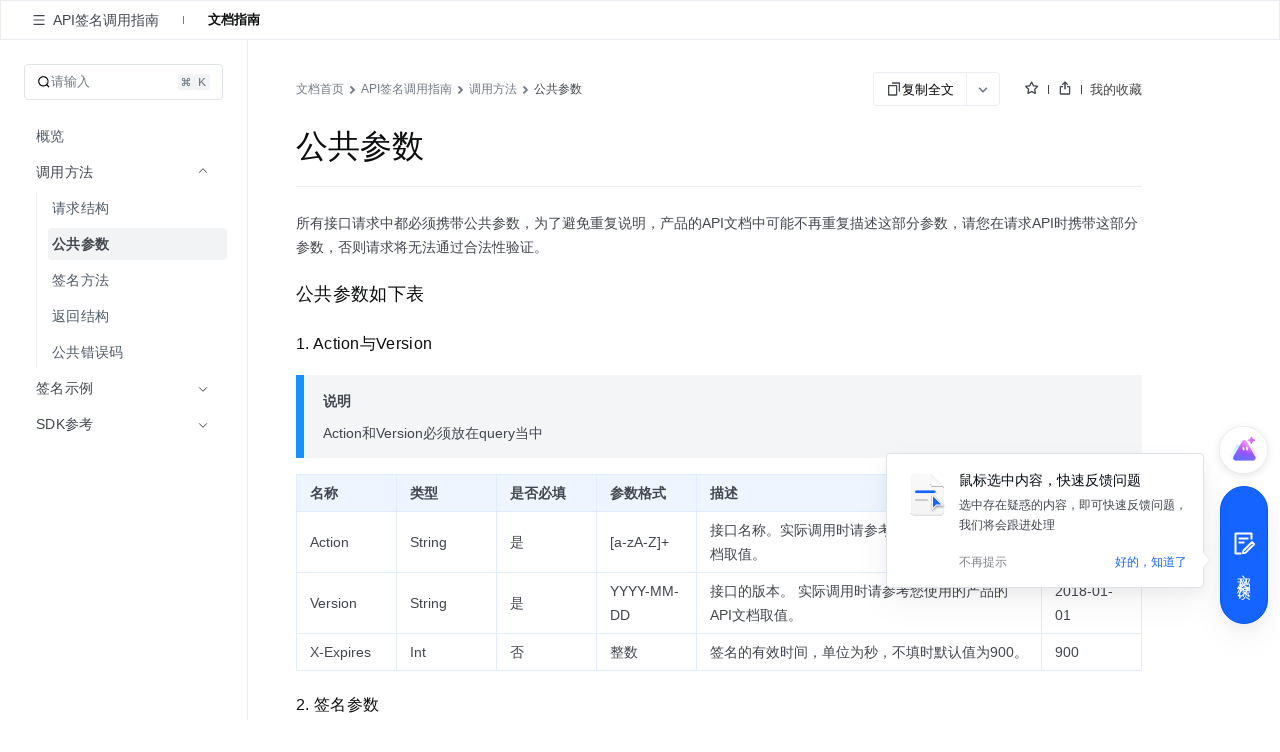

--- FILE ---
content_type: text/html; charset=UTF-8
request_url: https://www.volcengine.com/docs/6369/67268/
body_size: 28191
content:
<!doctype html><html lang="zh"><head><script>window.gfdatav1={"env":"prod","envName":"prod","runtime":"node","ver":"1.0.0.391","canary":0,"idc":"lf","region":"cn","vdc":"lf","vregion":"China-North","extra":{"canaryType":null}}</script><script type="application/json" id="__MODERN_SERVER_DATA__">{"router":{"baseUrl":"/","params":{}}}</script><script>!function(e,r,n,t,s,a,o,c,i,l,d,p,f,m){a="precollect",o="getAttribute",c="addEventListener",l=function(e){(d=[].slice.call(arguments)).push(Date.now(),location.href),(e==a?l.p.a:l.q).push(d)},l.q=[],l.p={a:[]},e[s]=l,(p=document.createElement("script")).src=n+"?bid=volc_fe_portal_doccenter&globalName="+s,p.crossOrigin=n.indexOf("sdk-web")>0?"anonymous":"use-credentials",r.getElementsByTagName("head")[0].appendChild(p),c in e&&(l.pcErr=function(r){r=r||e.event,(f=r.target||r.srcElement)instanceof Element||f instanceof HTMLElement?f[o]("integrity")?e[s](a,"sri",f[o]("href")||f[o]("src")):e[s](a,"st",{tagName:f.tagName,url:f[o]("href")||f[o]("src")}):e[s](a,"err",r.error||r.message)},l.pcRej=function(r){r=r||e.event,e[s](a,"err",r.reason||r.detail&&r.detail.reason)},e[c]("error",l.pcErr,!0),e[c]("unhandledrejection",l.pcRej,!0)),"PerformanceLongTaskTiming"in e&&((m=l.pp={entries:[]}).observer=new PerformanceObserver(function(e){m.entries=m.entries.concat(e.getEntries())}),m.observer.observe({entryTypes:["longtask","largest-contentful-paint","layout-shift"]}))}(window,document,"https://lf3-short.ibytedapm.com/slardar/fe/sdk-web/browser.cn.js",0,"Slardar")</script><script >
            ;(function(){
              window._MODERNJS_ROUTE_MANIFEST = {"routeAssets":{"main":{"chunkIds":[691,378,740,74,801,521,792],"assets":["static/css/lib-arco.59db3045.css","static/js/lib-arco.6129f415.js","static/js/lib-polyfill.e33d41e3.js","static/js/lib-lodash.3c11eaae.js","static/js/lib-axios.7dc25cbe.js","static/css/521.f1fa3c2e.css","static/js/521.a93d01f7.js","static/css/main.9dcee9b8.css","static/js/main.4dd359d3.js"],"referenceCssAssets":["static/css/lib-arco.59db3045.css","static/css/521.f1fa3c2e.css","static/css/main.9dcee9b8.css"]},"$":{"chunkIds":[161],"assets":["static/css/async/$.48f76470.css","static/js/async/$.2de60691.js"],"referenceCssAssets":["static/css/async/$.48f76470.css"]},"docs/page":{"chunkIds":[188],"assets":["static/css/async/docs/page.a17001e3.css","static/js/async/docs/page.2fafac67.js"],"referenceCssAssets":["static/css/async/docs/page.a17001e3.css"]},"docs/(libid)/(docid$)/page":{"chunkIds":[831],"assets":["static/css/async/docs/(libid)/(docid$)/page.ded9b88b.css","static/js/async/docs/(libid)/(docid$)/page.743f0d37.js"],"referenceCssAssets":["static/css/async/docs/(libid)/(docid$)/page.ded9b88b.css"]},"docs/(libid)/layout":{"chunkIds":[741],"assets":["static/css/async/docs/(libid)/layout.b6f5b473.css","static/js/async/docs/(libid)/layout.74ed67c1.js"],"referenceCssAssets":["static/css/async/docs/(libid)/layout.b6f5b473.css"]},"docs/favorite/page":{"chunkIds":[273],"assets":["static/css/async/docs/favorite/page.be744ac3.css","static/js/async/docs/favorite/page.d01fb76d.js"],"referenceCssAssets":["static/css/async/docs/favorite/page.be744ac3.css"]},"docs/material-download/page":{"chunkIds":[175],"assets":["static/css/async/docs/material-download/page.375b643d.css","static/js/async/docs/material-download/page.dbdafca3.js"],"referenceCssAssets":["static/css/async/docs/material-download/page.375b643d.css"]},"docs/practice/page":{"chunkIds":[952],"assets":["static/css/async/docs/practice/page.5ea885f5.css","static/js/async/docs/practice/page.9d6fe969.js"],"referenceCssAssets":["static/css/async/docs/practice/page.5ea885f5.css"]},"docs/practice/layout":{"chunkIds":[675],"assets":["static/css/async/docs/practice/layout.b8b785f9.css","static/js/async/docs/practice/layout.1016af2e.js"],"referenceCssAssets":["static/css/async/docs/practice/layout.b8b785f9.css"]},"docs/layout":{"chunkIds":[143],"assets":["static/js/async/docs/layout.60b14153.js"],"referenceCssAssets":[]},"viewer-v2":{"chunkIds":[18],"assets":["static/css/async/viewer-v2.185cb6c5.css","static/js/async/viewer-v2.e0fad247.js"],"referenceCssAssets":["static/css/async/viewer-v2.185cb6c5.css"]},"highlightjs":{"chunkIds":[940],"assets":["static/js/async/highlightjs.ea241a14.js"],"referenceCssAssets":[]},"inlineCodeWorker":{"chunkIds":[377],"assets":["static/js/async/inlineCodeWorker.089139d7.js"],"referenceCssAssets":[]}}};
            })();
          </script><title data-react-helmet="true">公共参数--API签名调用指南-火山引擎</title><meta charset="utf-8"><meta name="viewport" content="width=device-width,initial-scale=1,shrink-to-fit=no,viewport-fit=cover,minimum-scale=1,maximum-scale=1,user-scalable=no"><meta http-equiv="x-ua-compatible" content="ie=edge"><meta name="renderer" content="webkit"><meta name="layoutmode" content="standard"><meta name="imagemode" content="force"><meta name="wap-font-scale" content="no"><meta name="format-detection" content="telephone=no"><link href="//portal.volccdn.com/obj/volcfe-scm/doccenter/static/css/lib-arco.59db3045.css" rel="stylesheet" crossorigin="anonymous"><link href="//portal.volccdn.com/obj/volcfe-scm/doccenter/static/css/521.f1fa3c2e.css" rel="stylesheet" crossorigin="anonymous"><link href="//portal.volccdn.com/obj/volcfe-scm/doccenter/static/css/main.9dcee9b8.css" rel="stylesheet" crossorigin="anonymous"><meta charset="utf-8"><meta viewport="width=device-width,maximum-scale=1,minimum-scale=1"><link rel="preconnect" href="//portal.volccdn.com"><link rel="dns-prefetch" href="//portal.volccdn.com"><link rel="preconnect" href="//console.volcengine.com"><link rel="dns-prefetch" href="//console.volcengine.com"><meta msapplication-tileimage="//portal.volccdn.com/obj/volcfe/misc/favicon.png"><meta og:image="//portal.volccdn.com/obj/volcfe/misc/favicon.png"><link rel="icon" href="//portal.volccdn.com/obj/volcfe/misc/favicon.png" sizes="32x32"><link rel="icon" href="//portal.volccdn.com/obj/volcfe/misc/favicon.png" sizes="192x192"><link apple-touch-icon-precomposed="//portal.volccdn.com/obj/volcfe/misc/favicon.png"><meta bytedance-verification-code="BFlDDn5NtCfKBA015qLJ"><meta referrer="always"><noscript>You need to enable JavaScript to run this app.</noscript><script>!function(n,t){if(n.LogAnalyticsObject=t,!n[t]){let e=function(){e.q.push(arguments)};e.q=e.q||[],n[t]=e}n[t].l=Number(new Date)}(window,"collectEvent")</script><link crossorigin="anonymous" href="//portal.volccdn.com/obj/volcfe-scm/doccenter/static/css/async/docs/(libid)/layout.b6f5b473.css" rel="stylesheet" /><link crossorigin="anonymous" href="//portal.volccdn.com/obj/volcfe-scm/doccenter/static/css/async/docs/(libid)/(docid$)/page.ded9b88b.css" rel="stylesheet" />  <link data-react-helmet="true" rel="canonical" href="https://www.volcengine.com/docs/6369/67268/"/>
  <meta data-react-helmet="true" name="keywords" content="API签名调用指南"/><meta data-react-helmet="true" name="description" content="火山引擎官方文档中心，产品文档、快速入门、用户指南等内容，你关心的都在这里，包含火山引擎主要产品的使用手册、API或SDK手册、常见问题等必备资料，我们会不断优化，为用户带来更好的使用体验"/><meta data-react-helmet="true" name="sharecontent" data-msg-img="https://portal.volccdn.com/obj/volcfe/misc/favicon.png" data-msg-title="公共参数--API签名调用指南-火山引擎" data-msg-content="火山引擎官方文档中心，产品文档、快速入门、用户指南等内容，你关心的都在这里，包含火山引擎主要产品的使用手册、API或SDK手册、常见问题等必备资料，我们会不断优化，为用户带来更好的使用体验" data-msg-callback="" data-line-img="https://portal.volccdn.com/obj/volcfe/misc/favicon.png" data-line-title="公共参数--API签名调用指南-火山引擎" data-line-callback=""/>
  <script data-react-helmet="true" >try{if("undefined"!=typeof fetch){for(var e="",t=document.cookie.split("; "),o=0;o<t.length;o++){var n=t[o].split("="),c=n[0];if("csrfToken"===(c=c.trim())){e=n[1].replace(/(%[0-9A-Z]{2})+/g,decodeURIComponent);break}}window.volcfeGetUserPromise=fetch("https://console.volcengine.com/api/passport/account/getUser",{method:"POST",credentials:"include",headers:{accept:"application/json, text/plain, */*","content-type":"application/json; charset=UTF-8","x-csrf-token":e}})}}catch(e){}</script><script data-react-helmet="true" >
(function(win, export_obj) {
  win['AccountInfo'] = {"Id":0};
})(window, 'accountInfo');
</script><script data-react-helmet="true" >window._volfce_login_modal_enabled=true;</script><script data-react-helmet="true" crossOrigin="anonymous" defer="true" src="https://lf-cdn-tos.bytescm.com/obj/static/bytereplay/1.0.32.6/snapshot/index.umd.js"></script>
</head><body><div id="root"><div class="wrap-ZYMs"><div class="root-h4Ln volcfe-flex" id="withRoot"><div style="width:0" id="volcfe-nav-scroll-padding" class="volcfe-nav-pc"></div><div id="appbar" data-version="4.0.17-beta.1"><div id="volcfe-nav-top-banner" style="height:52px;top:-52px" class="volcfe-nav-top-banner"><div class="volcfe-nav-top-banner-inner"><span class="volcfe-nav-top-banner-tooltip"></span><a class="volcfe-nav-top-banner-text"></a><a class="volcfe-nav-top-banner-link volcfe-nav-pc"></a><div class="volcfe-nav-top-banner-close volcfe-nav-pc"></div></div></div><div style="top:0px" data-hidden="false" id="volcfe-nav"><div class="volcfe-flex-middle volcfe-nav-content volcfe-nav-theme-light"><div class="volcfe-nav-left"><a href="//www.volcengine.com" target="_self" class="volcfe-nav-link volcfe-nav-clickable volcfe-nav-logo volcfe-nav-element volcfe-nav-logo-volcengine volcfe-nav-logo--with-divider"></a><div class="volcfe-nav-divider volcfe-nav-pc"></div><div class="volcfe-nav-element volcfe-nav-subtitle volcfe-nav-pc">文档中心</div></div><div class="volcfe-nav-middle"><div class="volcfe-search-bar-container"><div class="volcfe-carousel-searchbar"><div class="volcfe-carousel-searchbar__content"><svg xmlns="http://www.w3.org/2000/svg" width="1em" height="1em" viewBox="0 0 48 48" fill="none" class="volcfe-search-bar__button icon-search-desktop"><g clip-path="url(#clip0_46669_4779)"><path fill-rule="evenodd" clip-rule="evenodd" d="M22 6.00002C22 6.55231 21.5517 6.9963 21.0008 7.03572C18.5836 7.20865 16.2465 8.00676 14.222 9.35945C11.9197 10.8978 10.1253 13.0843 9.06569 15.6425C8.00607 18.2006 7.72882 21.0156 8.26901 23.7313C8.80921 26.447 10.1426 28.9416 12.1005 30.8995C14.0584 32.8574 16.553 34.1908 19.2687 34.731C21.9845 35.2712 24.7994 34.994 27.3576 33.9343C29.9157 32.8747 32.1022 31.0803 33.6406 28.778C34.9933 26.7536 35.7914 24.4164 35.9643 21.9992C36.0037 21.4483 36.4477 21 37 21H39C39.5523 21 40.0029 21.4481 39.9722 21.9995C39.7938 25.2085 38.7588 28.3179 36.9665 31.0003C36.5721 31.5905 36.1446 32.1547 35.6868 32.6907L45.2862 42.2901C45.6768 42.6806 45.6768 43.3138 45.2862 43.7043L43.6976 45.2929C43.3071 45.6835 42.6739 45.6835 42.2834 45.2929L32.5643 35.5738C31.4295 36.3964 30.1967 37.0879 28.8883 37.6298C25.5992 38.9922 21.98 39.3487 18.4884 38.6541C14.9967 37.9596 11.7894 36.2453 9.27209 33.7279C6.75474 31.2106 5.04041 28.0033 4.34587 24.5116C3.65134 21.02 4.0078 17.4008 5.37018 14.1117C6.73255 10.8226 9.03966 8.01144 11.9997 6.03357C14.6821 4.24126 17.7915 3.20622 21.0005 3.02779C21.5519 2.99713 22 3.44774 22 4.00002V6.00002ZM30.5386 6.54221C30.1541 7.97865 29.0331 9.10126 27.5973 9.48798L25.6215 10.0201C24.1262 10.4228 24.1262 12.5444 25.6215 12.9472L27.5844 13.4758C29.0181 13.862 30.138 14.9819 30.5241 16.4156L31.0528 18.3785C31.4555 19.8739 33.5771 19.8739 33.9799 18.3785L34.512 16.4027C34.8987 14.9669 36.0214 13.8459 37.4578 13.4614L39.3763 12.9478C40.8746 12.5467 40.8746 10.4206 39.3763 10.0195L37.4449 9.50246C36.0063 9.11732 34.8827 7.99366 34.4975 6.55506L33.9805 4.62375C33.5794 3.12545 31.4533 3.12545 31.0522 4.62375L30.5386 6.54221Z" fill="url(#paint0_linear_46669_4779)"></path></g><defs><clipPath id="clip0_46669_4779"><rect width="48" height="48" fill="white"></rect></clipPath><linearGradient id="paint0_linear_46669_4779" x1="4" y1="45.5859" x2="45.5791" y2="45.5859" gradientUnits="userSpaceOnUse"><stop offset="0.01" stop-color="#3B91FF"></stop><stop offset="0.4" stop-color="#0D5EFF"></stop><stop offset="0.995" stop-color="#C069FF"></stop></linearGradient></defs></svg><svg xmlns="http://www.w3.org/2000/svg" width="24" height="24" viewBox="0 0 24 24" fill="currentColor" class="volcfe-search-bar__button icon-search-mobile"><path fill-rule="evenodd" d="M16.657 5.343c2.885 2.885 3.106 7.425.663 10.563l4.145 4.145c.078.078.078.205 0 .283l-1.131 1.131c-.078.078-.205.078-.283 0l-4.146-4.144c-3.138 2.442-7.677 2.22-10.562-.664-3.124-3.124-3.124-8.19 0-11.314 3.124-3.124 8.19-3.124 11.314 0zm-1.414 1.414c-2.344-2.343-6.142-2.343-8.486 0-2.343 2.344-2.343 6.142 0 8.486 2.344 2.343 6.142 2.343 8.486 0 2.343-2.344 2.343-6.142 0-8.486z"></path></svg><div class="volcfe-carousel-searchbar__inner"><div class="volcfe-carousel-searchbar__item"></div></div></div></div><div class="volcfe-search-bar"><div class="volcfe-search-bar__content"><svg xmlns="http://www.w3.org/2000/svg" width="1em" height="1em" viewBox="0 0 48 48" fill="none" class="volcfe-search-bar__button"><g clip-path="url(#clip0_46669_4779)"><path fill-rule="evenodd" clip-rule="evenodd" d="M22 6.00002C22 6.55231 21.5517 6.9963 21.0008 7.03572C18.5836 7.20865 16.2465 8.00676 14.222 9.35945C11.9197 10.8978 10.1253 13.0843 9.06569 15.6425C8.00607 18.2006 7.72882 21.0156 8.26901 23.7313C8.80921 26.447 10.1426 28.9416 12.1005 30.8995C14.0584 32.8574 16.553 34.1908 19.2687 34.731C21.9845 35.2712 24.7994 34.994 27.3576 33.9343C29.9157 32.8747 32.1022 31.0803 33.6406 28.778C34.9933 26.7536 35.7914 24.4164 35.9643 21.9992C36.0037 21.4483 36.4477 21 37 21H39C39.5523 21 40.0029 21.4481 39.9722 21.9995C39.7938 25.2085 38.7588 28.3179 36.9665 31.0003C36.5721 31.5905 36.1446 32.1547 35.6868 32.6907L45.2862 42.2901C45.6768 42.6806 45.6768 43.3138 45.2862 43.7043L43.6976 45.2929C43.3071 45.6835 42.6739 45.6835 42.2834 45.2929L32.5643 35.5738C31.4295 36.3964 30.1967 37.0879 28.8883 37.6298C25.5992 38.9922 21.98 39.3487 18.4884 38.6541C14.9967 37.9596 11.7894 36.2453 9.27209 33.7279C6.75474 31.2106 5.04041 28.0033 4.34587 24.5116C3.65134 21.02 4.0078 17.4008 5.37018 14.1117C6.73255 10.8226 9.03966 8.01144 11.9997 6.03357C14.6821 4.24126 17.7915 3.20622 21.0005 3.02779C21.5519 2.99713 22 3.44774 22 4.00002V6.00002ZM30.5386 6.54221C30.1541 7.97865 29.0331 9.10126 27.5973 9.48798L25.6215 10.0201C24.1262 10.4228 24.1262 12.5444 25.6215 12.9472L27.5844 13.4758C29.0181 13.862 30.138 14.9819 30.5241 16.4156L31.0528 18.3785C31.4555 19.8739 33.5771 19.8739 33.9799 18.3785L34.512 16.4027C34.8987 14.9669 36.0214 13.8459 37.4578 13.4614L39.3763 12.9478C40.8746 12.5467 40.8746 10.4206 39.3763 10.0195L37.4449 9.50246C36.0063 9.11732 34.8827 7.99366 34.4975 6.55506L33.9805 4.62375C33.5794 3.12545 31.4533 3.12545 31.0522 4.62375L30.5386 6.54221Z" fill="url(#paint0_linear_46669_4779)"></path></g><defs><clipPath id="clip0_46669_4779"><rect width="48" height="48" fill="white"></rect></clipPath><linearGradient id="paint0_linear_46669_4779" x1="4" y1="45.5859" x2="45.5791" y2="45.5859" gradientUnits="userSpaceOnUse"><stop offset="0.01" stop-color="#3B91FF"></stop><stop offset="0.4" stop-color="#0D5EFF"></stop><stop offset="0.995" stop-color="#C069FF"></stop></linearGradient></defs></svg><div class="volcfe-search-form"><input id="volcfe-nav-search-input" name="volcfe-nav-search-input" placeholder="请输入关键字" class="volcfe-search-form__input" type="text" autoComplete="off" value=""/><span class="volcfe-search-form__clear"><svg xmlns="http://www.w3.org/2000/svg" width="1em" height="1em" viewBox="0 0 6 6" fill="none"><path fill-rule="evenodd" clip-rule="evenodd" d="M5.16376 0.357392L5.65874 0.852366C5.81495 1.00858 5.81495 1.26184 5.65874 1.41805L4.06728 3.00923L5.65874 4.60061C5.81495 4.75682 5.81495 5.01009 5.65874 5.1663L5.16376 5.66127C5.00756 5.81748 4.75429 5.81748 4.59808 5.66127L3.00628 4.06923L1.4161 5.66069C1.25989 5.8169 1.00662 5.8169 0.850413 5.66069L0.355439 5.16572C0.199229 5.00951 0.199229 4.75624 0.355439 4.60003L1.94528 3.00923L0.355439 1.41863C0.199229 1.26242 0.199229 1.00915 0.355439 0.852945L0.850413 0.35797C1.00662 0.20176 1.25989 0.20176 1.4161 0.35797L3.00628 1.94823L4.59808 0.357392C4.75429 0.201182 5.00756 0.201182 5.16376 0.357392Z" fill="currentColor"></path></svg></span></div></div></div></div></div><div class="volcfe-nav-right"><div class="language-select_9a596"><div role="combobox" aria-haspopup="listbox" aria-autocomplete="list" aria-expanded="false" tabindex="0" style="width:fit-content;height:100%" class="arco-select arco-select-single arco-select-size-default arco-select-no-border volcfe-nav-link volcfe-nav-clickable volcfe-flex volcfe-nav-menu-entry prefix-icon"><div title="简体" class="arco-select-view arco-select-view-with-prefix"><div aria-hidden="true" class="arco-select-prefix"><svg width="16" height="16" viewBox="0 0 16 16" fill="currentColor" xmlns="http://www.w3.org/2000/svg" class="language-earth-icon default-icon"><g clip-path="url(#clip0_1055_87)"><path d="M7.99976 0.666748C12.0497 0.666748 15.3336 3.94982 15.3337 7.99976C15.3337 12.0498 12.0498 15.3337 7.99976 15.3337C3.94982 15.3336 0.666748 12.0497 0.666748 7.99976C0.666924 3.94993 3.94993 0.666924 7.99976 0.666748ZM6.0144 8.66675C6.08306 10.1991 6.38623 11.5994 6.8562 12.6335C7.09204 13.1524 7.356 13.5436 7.61108 13.781C7.78558 13.9433 7.91083 13.9997 7.99976 13.9998C8.08872 13.9998 8.21472 13.9436 8.3894 13.781C8.64443 13.5436 8.90753 13.1523 9.14331 12.6335C9.61331 11.5994 9.91645 10.1992 9.98511 8.66675H6.0144ZM2.03687 8.66675C2.28258 10.8891 3.7415 12.7462 5.73706 13.5593L5.84937 13.6033L5.81226 13.533C5.18182 12.3254 4.75983 10.6047 4.68042 8.66675H2.03687ZM11.3201 8.66675C11.2391 10.6424 10.8021 12.3927 10.1511 13.6033C12.2039 12.8147 13.7134 10.9302 13.9636 8.66675H11.3201ZM5.80933 2.41284C3.77698 3.2104 2.2854 5.08475 2.03687 7.33374H4.68042C4.75864 5.42388 5.16961 3.72497 5.78491 2.52026L5.84937 2.39722L5.80933 2.41284ZM7.99976 1.99976C7.9108 1.99982 7.78565 2.05705 7.61108 2.21948C7.35608 2.45677 7.09295 2.84739 6.85718 3.36597C6.38707 4.4002 6.08304 5.80103 6.0144 7.33374H9.98511C9.91647 5.80103 9.61342 4.4002 9.14331 3.36597C8.9076 2.84748 8.64435 2.45684 8.3894 2.21948C8.23065 2.07176 8.11216 2.01145 8.02515 2.00171L7.99976 1.99976ZM10.1873 2.46753C10.8177 3.67515 11.2407 5.39572 11.3201 7.33374H13.9636C13.718 5.11121 12.2582 3.25428 10.2625 2.44116L10.1511 2.39722L10.1873 2.46753Z" fill="currentColor"></path></g><defs><clipPath id="clip0_1055_87"><rect width="16" height="16" fill="white"></rect></clipPath></defs></svg></div><span class="arco-select-view-selector"><input aria-hidden="true" autoComplete="off" tabindex="-1" placeholder="Select language" class="arco-select-view-input arco-select-hidden" style="width:100%;pointer-events:none" value=""/><span class="arco-select-view-value">简体</span></span><div aria-hidden="true" class="arco-select-suffix"><div class="arco-select-arrow-icon"><svg fill="none" stroke="currentColor" stroke-width="4" viewBox="0 0 48 48" aria-hidden="true" focusable="false" class="arco-icon arco-icon-down"><path d="M39.6 17.443 24.043 33 8.487 17.443"></path></svg></div></div></div></div></div><a href="https://www.volcengine.com/docs" target="_blank" class="volcfe-nav-link volcfe-nav-clickable volcfe-nav-pc volcfe-flex volcfe-nav-menu-entry">文档</a><a href="https://www.volcengine.com/beian" target="_blank" class="volcfe-nav-link volcfe-nav-clickable volcfe-nav-pc volcfe-flex volcfe-nav-menu-entry">备案</a><a href="https://console.volcengine.com" target="_blank" class="volcfe-nav-link volcfe-nav-clickable volcfe-nav-pc volcfe-flex volcfe-nav-menu-entry">控制台</a><div id="volcfe-nav-right"><div class="volcfe-flex-middle volcfe-nav-pc"><a href="//console.volcengine.com/auth/login?redirectURI=%2F%2Fwww.volcengine.com%2Fdocs%2F6369%2F67268%2F" class="volcfe-nav-link volcfe-nav-clickable volcfe-nav-element volcfe-nav-menu-entry" target="_self">登录</a><a href="//console.volcengine.com/auth/signup?redirectURI=%2F%2Fwww.volcengine.com%2Fdocs%2F6369%2F67268%2F" class="volcfe-nav-link volcfe-nav-clickable volcfe-nav-register-btn" target="_self">立即注册</a></div><svg width="24" height="24" viewBox="0 0 24 24" fill="currentColor" xmlns="http://www.w3.org/2000/svg" class="volcfe-nav-element volcfe-nav-mob-button volcfe-nav-mobile"><path d="M11.9976 16.5C15.0516 16.5 17.9081 17.7521 19.971 19.922C20.3515 20.3222 20.3355 20.9552 19.9352 21.3357C19.535 21.7163 18.902 21.7003 18.5215 21.3C16.8324 19.5233 14.4979 18.5 11.9976 18.5C9.47485 18.5 7.12122 19.542 5.42958 21.3468C5.0519 21.7498 4.41907 21.7703 4.01611 21.3926C3.61315 21.0149 3.59265 20.3821 3.97033 19.9792C6.03624 17.7749 8.91613 16.5 11.9976 16.5ZM11.95 2.5C15.4017 2.5 18.2 5.29822 18.2 8.75C18.2 12.2018 15.4017 15 11.95 15C8.49818 15 5.69995 12.2018 5.69995 8.75C5.69995 5.29822 8.49818 2.5 11.95 2.5ZM11.95 4.5C9.60275 4.5 7.69995 6.40279 7.69995 8.75C7.69995 11.0972 9.60275 13 11.95 13C14.2972 13 16.2 11.0972 16.2 8.75C16.2 6.40279 14.2972 4.5 11.95 4.5Z"></path></svg></div><svg xmlns="http://www.w3.org/2000/svg" width="24" height="24" viewBox="0 0 24 24" fill="currentColor" class="volcfe-nav-element volcfe-nav-mob-button volcfe-nav-mobile"><path fill-rule="evenodd" d="M19.8 17c.11 0 .2.09.2.2v1.6c0 .11-.09.2-.2.2H4.2c-.11 0-.2-.09-.2-.2v-1.6c0-.11.09-.2.2-.2h15.6zm0-6c.11 0 .2.09.2.2v1.6c0 .11-.09.2-.2.2H4.2c-.11 0-.2-.09-.2-.2v-1.6c0-.11.09-.2.2-.2h15.6zm0-6c.11 0 .2.09.2.2v1.6c0 .11-.09.2-.2.2H4.2c-.11 0-.2-.09-.2-.2V5.2c0-.11.09-.2.2-.2h15.6z"></path></svg></div></div></div><div id="volcfe-nav-mobile-menu-container"></div></div><div class="content-y9Pp volcfe-flex" id="app-content"><div id="docs-box"><div class="box-YLbM"><div class=""><div class=""><div class="subnav-fbkm" id="sub-nav"><div class="left-yK02"><div class="titleWrapper-xjXS"><button class="arco-btn arco-btn-text arco-btn-size-small arco-btn-shape-square arco-btn-icon-only icon-wQS0" type="button"><img style="width:100%" src="[data-uri]" alt="open"/></button><div class="title-w45Q">API签名调用指南</div></div><div class="divider-w6rn"></div><div class="menu-ho3E"><a class="menuItem-V3Xz active-q3G_">文档指南</a></div></div><div class="right-TURT"></div></div></div></div><div class="" style="width:100%"><div class=""><div class="topBar-YylW"><div class="sidebarhead-nnRI"><div class="titlebar-LIQn"><h6>API签名调用指南</h6><div class="lib-op4D "><p>API签名调用指南</p><img src="[data-uri]"/></div><div class="sidebarfloatmenuicon-GtJH"></div></div></div><div class="icons-DVqT"><div class="icon-x9sK"><img src="[data-uri]" alt=""/></div><div class="icon-x9sK "><img src="[data-uri]" alt=""/></div></div></div></div></div><div class="sidebar-SoP1 all_second_nav  false "><div class="subnav-Mqlf"><div role="combobox" aria-haspopup="listbox" aria-autocomplete="list" aria-expanded="false" tabindex="0" class="arco-select arco-select-single arco-select-size-default"><div title="文档指南" class="arco-select-view"><span class="arco-select-view-selector"><input aria-hidden="true" autoComplete="off" tabindex="-1" class="arco-select-view-input arco-select-hidden" style="width:100%;pointer-events:none" value=""/><span class="arco-select-view-value">文档指南</span></span><div aria-hidden="true" class="arco-select-suffix"><span class="arco-select-suffix-icon"><img src="[data-uri]" alt="" style="transform:translateY(1px)"/></span></div></div></div></div><div class="content-ldPN"><div class="searchwrap-i_F4"><div class="left-kM8j"><svg fill="none" stroke="currentColor" stroke-width="4" viewBox="0 0 48 48" aria-hidden="true" focusable="false" class="searchicon-eRH5 arco-icon arco-icon-search"><path d="M33.072 33.071c6.248-6.248 6.248-16.379 0-22.627-6.249-6.249-16.38-6.249-22.628 0-6.248 6.248-6.248 16.379 0 22.627 6.248 6.248 16.38 6.248 22.628 0Zm0 0 8.485 8.485"></path></svg><span>请输入</span></div><div class="right-QFHA"><img src="[data-uri]" alt=""/><img src="[data-uri]" alt=""/></div></div><div class="box-VqUF "><div role="menu" class="arco-menu arco-menu-light arco-menu-vertical menu-sYoy"><div class="arco-menu-inner"><div tabindex="0" role="menuitem" class="arco-menu-item item-JA2c"><a href="/docs/6369/67265"><span id="menu_67265"><span class="label-z77I">概览</span></span></a></div><div class="arco-menu-inline item-JA2c"><div tabindex="0" aria-expanded="true" class="arco-menu-inline-header arco-menu-selected"><span><span><span class="label-z77I">调用方法</span></span></span><span class="arco-menu-icon-suffix is-open"><svg fill="none" stroke="currentColor" stroke-width="4" viewBox="0 0 48 48" aria-hidden="true" focusable="false" class="arco-icon arco-icon-down"><path d="M39.6 17.443 24.043 33 8.487 17.443"></path></svg></span></div><div class="arco-menu-inline-content" style="height:auto"><div tabindex="0" role="menuitem" class="arco-menu-item arco-menu-item-indented item-JA2c"><span><span class="arco-menu-indent"></span></span><span class="arco-menu-item-inner" style="display:block"><a href="/docs/6369/67267"><span id="menu_67267"><span class="label-z77I">请求结构</span></span></a></span></div><div tabindex="0" role="menuitem" class="arco-menu-item arco-menu-selected arco-menu-item-indented item-JA2c"><span><span class="arco-menu-indent"></span></span><span class="arco-menu-item-inner" style="display:block"><a href="/docs/6369/67268"><span id="menu_67268"><span class="label-z77I">公共参数</span></span></a></span></div><div tabindex="0" role="menuitem" class="arco-menu-item arco-menu-item-indented item-JA2c"><span><span class="arco-menu-indent"></span></span><span class="arco-menu-item-inner" style="display:block"><a href="/docs/6369/67269"><span id="menu_67269"><span class="label-z77I">签名方法</span></span></a></span></div><div tabindex="0" role="menuitem" class="arco-menu-item arco-menu-item-indented item-JA2c"><span><span class="arco-menu-indent"></span></span><span class="arco-menu-item-inner" style="display:block"><a href="/docs/6369/80336"><span id="menu_80336"><span class="label-z77I">返回结构</span></span></a></span></div><div tabindex="0" role="menuitem" class="arco-menu-item arco-menu-item-indented item-JA2c"><span><span class="arco-menu-indent"></span></span><span class="arco-menu-item-inner" style="display:block"><a href="/docs/6369/68677"><span id="menu_68677"><span class="label-z77I">公共错误码</span></span></a></span></div></div></div><div class="arco-menu-inline item-JA2c"><div tabindex="0" aria-expanded="false" class="arco-menu-inline-header"><span><span><span class="label-z77I">签名示例</span></span></span><span class="arco-menu-icon-suffix "><svg fill="none" stroke="currentColor" stroke-width="4" viewBox="0 0 48 48" aria-hidden="true" focusable="false" class="arco-icon arco-icon-down"><path d="M39.6 17.443 24.043 33 8.487 17.443"></path></svg></span></div><div class="arco-menu-inline-content" style="height:0;visibility:hidden"><div tabindex="0" role="menuitem" class="arco-menu-item arco-menu-item-indented item-JA2c"><span><span class="arco-menu-indent"></span></span><span class="arco-menu-item-inner" style="display:block"><a href="/docs/6369/67270"><span id="menu_67270"><span class="label-z77I">签名过程Demo</span></span></a></span></div><div tabindex="0" role="menuitem" class="arco-menu-item arco-menu-item-indented item-JA2c"><span><span class="arco-menu-indent"></span></span><span class="arco-menu-item-inner" style="display:block"><a href="/docs/6369/185600"><span id="menu_185600"><span class="label-z77I">签名源码示例</span></span></a></span></div></div></div><div class="arco-menu-inline item-JA2c"><div tabindex="0" aria-expanded="false" class="arco-menu-inline-header"><span><span><span class="label-z77I">SDK参考</span></span></span><span class="arco-menu-icon-suffix "><svg fill="none" stroke="currentColor" stroke-width="4" viewBox="0 0 48 48" aria-hidden="true" focusable="false" class="arco-icon arco-icon-down"><path d="M39.6 17.443 24.043 33 8.487 17.443"></path></svg></span></div><div class="arco-menu-inline-content" style="height:0;visibility:hidden"><div tabindex="0" role="menuitem" class="arco-menu-item arco-menu-item-indented item-JA2c"><span><span class="arco-menu-indent"></span></span><span class="arco-menu-item-inner" style="display:block"><a href="/docs/6369/156029"><span id="menu_156029"><span class="label-z77I">SDK概览</span></span></a></span></div></div></div></div></div></div></div></div><div class="wrapper-LQ9G doc-caEn"><div><div class="content-XH4l contentdoc-qaP7"><div class="box-sIN6"><ul class="breadcrumb-ev36"><li class="item-Dz0C">文档首页</li><span class="divider-DURY"><img src="[data-uri]" alt=""/></span><span class="item-Dz0C">API签名调用指南</span><span class="divider-DURY"><img src="[data-uri]" alt=""/></span><span class="item-Dz0C">调用方法</span><span class="divider-DURY"><img src="[data-uri]" alt=""/></span><span class="item-Dz0C">公共参数</span></ul><div class="wrap-AVpl"><div class="toolbar-rAuf"><div class="primaryRow-_zo6"><div class="box-kUvd"><div class="btnBox-VvN4"><div class="copyBtn-TCbr"><img src="[data-uri]" alt=""/><span>复制全文</span></div><div class="icon-Iqjj"><svg fill="none" stroke="currentColor" stroke-width="4" viewBox="0 0 48 48" aria-hidden="true" focusable="false" class="arco-icon arco-icon-down"><path d="M39.6 17.443 24.043 33 8.487 17.443"></path></svg></div></div></div><div id="editor-foldbox" class="foldSlot-uAWB"></div><div class="iconGroup-dnEj pcIconGroup-qhn5"><span><svg fill="none" stroke="currentColor" stroke-width="4" viewBox="0 0 48 48" aria-hidden="true" focusable="false" class="icon-lAlI  arco-icon arco-icon-star"><path d="M22.552 6.908a.5.5 0 0 1 .896 0l5.02 10.17a.5.5 0 0 0 .376.274l11.224 1.631a.5.5 0 0 1 .277.853l-8.122 7.916a.5.5 0 0 0-.143.443l1.917 11.178a.5.5 0 0 1-.726.527l-10.038-5.278a.5.5 0 0 0-.466 0L12.73 39.9a.5.5 0 0 1-.726-.527l1.918-11.178a.5.5 0 0 0-.144-.443l-8.122-7.916a.5.5 0 0 1 .278-.853l11.223-1.63a.5.5 0 0 0 .376-.274l5.02-10.17Z"></path></svg></span><div class="divider-agp7"></div><span><svg fill="none" stroke="currentColor" stroke-width="4" viewBox="0 0 48 48" aria-hidden="true" focusable="false" class="icon-lAlI arco-icon arco-icon-share-external"><path stroke-miterlimit="16" d="M18 20h-7a1 1 0 0 0-1 1v20a1 1 0 0 0 1 1h26a1 1 0 0 0 1-1V21a1 1 0 0 0-1-1h-7m2.368-5.636L24.004 6l-8.364 8.364M24.003 28V6.604"></path></svg></span></div><div class="divider-agp7"></div><div class="copyGroup-fBtZ"><a class="favorite-lrTl" href="/docs/favorite">我的收藏</a></div></div></div></div></div><div class="mobile-cpAF"><div class="parent-EAVW">调用方法</div><div class="title-KDHE">公共参数</div><div class="wrap-AVpl"><div class="toolbar-rAuf"><div class="primaryRow-_zo6"><div class="box-kUvd"><div class="btnBox-VvN4"><div class="copyBtn-TCbr"><img src="[data-uri]" alt=""/><span>复制全文</span></div><div class="icon-Iqjj"><svg fill="none" stroke="currentColor" stroke-width="4" viewBox="0 0 48 48" aria-hidden="true" focusable="false" class="arco-icon arco-icon-down"><path d="M39.6 17.443 24.043 33 8.487 17.443"></path></svg></div></div></div><div id="editor-foldbox" class="foldSlot-uAWB"></div><div class="iconGroup-dnEj pcIconGroup-qhn5"><span><svg fill="none" stroke="currentColor" stroke-width="4" viewBox="0 0 48 48" aria-hidden="true" focusable="false" class="icon-lAlI  arco-icon arco-icon-star"><path d="M22.552 6.908a.5.5 0 0 1 .896 0l5.02 10.17a.5.5 0 0 0 .376.274l11.224 1.631a.5.5 0 0 1 .277.853l-8.122 7.916a.5.5 0 0 0-.143.443l1.917 11.178a.5.5 0 0 1-.726.527l-10.038-5.278a.5.5 0 0 0-.466 0L12.73 39.9a.5.5 0 0 1-.726-.527l1.918-11.178a.5.5 0 0 0-.144-.443l-8.122-7.916a.5.5 0 0 1 .278-.853l11.223-1.63a.5.5 0 0 0 .376-.274l5.02-10.17Z"></path></svg></span><div class="divider-agp7"></div><span><svg fill="none" stroke="currentColor" stroke-width="4" viewBox="0 0 48 48" aria-hidden="true" focusable="false" class="icon-lAlI arco-icon arco-icon-share-external"><path stroke-miterlimit="16" d="M18 20h-7a1 1 0 0 0-1 1v20a1 1 0 0 0 1 1h26a1 1 0 0 0 1-1V21a1 1 0 0 0-1-1h-7m2.368-5.636L24.004 6l-8.364 8.364M24.003 28V6.604"></path></svg></span></div><div class="divider-agp7"></div><div class="copyGroup-fBtZ"><a class="favorite-lrTl" href="/docs/favorite">我的收藏</a></div></div></div></div></div><div class="title-lTLJ">公共参数</div><div class="divider-IlBu"></div><div class="box-srhj"><div class="contentfeedback-PaAn" style="left:0px;top:0px;display:none"><div class="button-MVQG"><img class="icon-o03o" src="[data-uri]" alt=""/>文档反馈</div><div class="button-MVQG"><img class="icon-o03o" src="[data-uri]" alt=""/>问问助手</div></div><div><div id="doc-viewer-container"><div class="volc-md-viewer content-yaZD " style="overflow:initial"><p>所有接口请求中都必须携带公共参数，为了避免重复说明，产品的API文档中可能不再重复描述这部分参数，请您在请求API时携带这部分参数，否则请求将无法通过合法性验证。</p><h2 id="公共参数如下表">公共参数如下表 <a aria-hidden="true" href="#公共参数如下表" rel="noreferrer" class="header-anchor ">#</a></h2><h3 id="_1-action与version">1. Action与Version <a aria-hidden="true" href="#_1-action与version" rel="noreferrer" class="header-anchor ">#</a></h3><div class="volc-custom-block-tip volc-custom-block"><p class="custom-block-title">说明</p><p>Action和Version必须放在query当中</p></div><table class=" volc-viewer-table"><thead><tr><th>名称</th><th>类型</th><th>是否必填</th><th>参数格式</th><th>描述</th><th>示例值</th></tr></thead><tbody><tr><td>Action</td><td>String</td><td>是</td><td>[a-zA-Z]+</td><td>接口名称。实际调用时请参考您使用的产品的API文档取值。</td><td>CreateUser</td></tr><tr><td>Version</td><td>String</td><td>是</td><td>YYYY-MM-DD</td><td>接口的版本。 实际调用时请参考您使用的产品的API文档取值。</td><td>2018-01-01</td></tr><tr><td>X-Expires</td><td>Int</td><td>否</td><td>整数</td><td>签名的有效时间，单位为秒，不填时默认值为900。</td><td>900</td></tr></tbody></table><h3 id="_2-签名参数">2. 签名参数 <a aria-hidden="true" href="#_2-签名参数" rel="noreferrer" class="header-anchor ">#</a></h3><div class="volc-custom-block-tip volc-custom-block"><p class="custom-block-title">说明</p><p>签名参数可以在query中，也可以在header中。</p></div><h4>（1）在Header中的场景</h4><table class=" volc-viewer-table"><thead><tr><th>名称</th><th>类型</th><th>是否必填</th><th>描述</th><th>示例值</th></tr></thead><tbody><tr><td>X-Date</td><td>String</td><td>是</td><td>使用UTC时间，精确到秒，使用遵循ISO 8601标准的格式：<code>YYYYMMDD&#x27;T&#x27;HHMMSS&#x27;Z&#x27;</code></td><td><code>20201103T104027Z</code></td></tr><tr><td>Authorization</td><td>String</td><td>是</td><td><code>HMAC-SHA256 Credential={AccessKeyId}/{ShortDate}/{Region}/{Service}/request, SignedHeaders={SignedHeaders}, Signature={Signature}</code> 。如何构建，请参考<a href="https://www.volcengine.com/docs/6369/67269" target="_blank" rel="noreferrer" class="external external">签名方法<svg class="icon outbound" xmlns="http://www.w3.org/2000/svg" aria-hidden="true" x="0px" y="0px" viewBox="0 0 100 100" width="15" height="15"><path fill="currentColor" d="M18.8,85.1h56l0,0c2.2,0,4-1.8,4-4v-32h-8v28h-48v-48h28v-8h-32l0,0c-2.2,0-4,1.8-4,4v56C14.8,83.3,16.6,85.1,18.8,85.1z"></path><polygon fill="currentColor" points="45.7,48.7 51.3,54.3 77.2,28.5 77.2,37.2 85.2,37.2 85.2,14.9 62.8,14.9 62.8,22.9 71.5,22.9"></polygon></svg></a></td><td><code>HMAC-SHA256 Credential=AKLTMjI2ODVlYzI3ZGY1NGU4ZjhjYWRjMTlmNTM5OTZkYzE/20201230/cn-north-1/iam/request, SignedHeaders=content-type;host;x-content-sha256;x-date, Signature=28eeabbbd726b87002e0fe58ad8c1c768e619b06e2646f35b6ad7ed029a6d8a7</code></td></tr><tr><td>X-Security-Token</td><td>String</td><td>否</td><td>指安全令牌服务（Security Token Service，STS） 颁发的临时安全凭证中的SessionToken，使用长期密钥时无需填写该参数。</td><td><code>nCitKRW94N1M5aTcwQ0tTY2dpRlM0bHczaVlaekpHdnZUd253QkI2OWxQSE9N.Cj8KK09aVXA4TEstYVg5RkE3dHdqTVhNVk8wRnFjdGI3WF9mQ0RQZ3JwV3d3eTgSEFbw1JQe0EEKsrdI3CLVHosQsMXHqQYYwOHHqQYgoJaAASgBMKCWgAE6B0V4YW1wbGVCA2lhbVIMU2Vzc2lvbiBOYW1lWAFgAQ.TEMEegRPn47UwXZqD742jSTU2tzCPUWaTSsQw7CuSXGa1PlhtQfjXFbPodBHhKTdMCF8_K10OhBF6FXy4eoPQw</code></td></tr></tbody></table><p>Authorization中的信息含义：</p><table class=" volc-viewer-table"><thead><tr><th>名称</th><th>类型</th><th>备注</th><th>示例值</th></tr></thead><tbody><tr><td>AccessKeyId</td><td>String</td><td>请求的Access Key ID。</td><td><code>AKLTMjI2ODVlYzI3ZGY1NGU4ZjhjYWRjMTlmNTM5OTZkYzE</code></td></tr><tr><td>ShortDate</td><td>String</td><td>请求的短时间，使用UTC时间，精确到日。请使用格式：<code>YYYYMMDD</code></td><td><code>20180201</code></td></tr><tr><td>Region</td><td>String</td><td>请求的地域，例如：<code>cn-beijing</code> 。当您使用的产品按Region提供服务时，该参数值请填写您实际要访问的Region；当您使用非Region服务类产品时，您可以填写任一region，例如<code>cn-beijing</code>。</td><td><code>cn-beijing</code></td></tr><tr><td>Service</td><td>String</td><td>请求的服务名，请参考您使用的产品的API文档获取Service值，例如访问控制服务名为<code>iam</code></td><td><code>iam</code></td></tr><tr><td>SignedHeaders</td><td>String</td><td>参与签名的Header，多个Header间用分号分隔，目的是指明哪些header参与签名计算，从而忽略请求被proxy添加的额外header，其中host、x-date如果存在header中则必选参与。</td><td><code>content-type;host;x-content-sha256;x-date</code></td></tr><tr><td>Signature</td><td>String</td><td>计算完毕的签名。详细说明请参考<a href="https://www.volcengine.com/docs/6369/67269" target="_blank" rel="noreferrer" class="external external">签名方法<svg class="icon outbound" xmlns="http://www.w3.org/2000/svg" aria-hidden="true" x="0px" y="0px" viewBox="0 0 100 100" width="15" height="15"><path fill="currentColor" d="M18.8,85.1h56l0,0c2.2,0,4-1.8,4-4v-32h-8v28h-48v-48h28v-8h-32l0,0c-2.2,0-4,1.8-4,4v56C14.8,83.3,16.6,85.1,18.8,85.1z"></path><polygon fill="currentColor" points="45.7,48.7 51.3,54.3 77.2,28.5 77.2,37.2 85.2,37.2 85.2,14.9 62.8,14.9 62.8,22.9 71.5,22.9"></polygon></svg></a></td><td><code>28eeabbbd726b87002e0fe58ad8c1c768e619b06e2646f35b6ad7ed029a6d8a7</code></td></tr></tbody></table><h4>（2）在Query中的场景</h4><table class=" volc-viewer-table"><thead><tr><th>名称</th><th>类型</th><th>是否必填</th><th>描述</th><th>示例值</th></tr></thead><tbody><tr><td>X-Date</td><td>String</td><td>是</td><td>使用UTC时间，精确到秒</td><td><code>20201103T104027Z</code></td></tr><tr><td>X-Algorithm</td><td>String</td><td>是</td><td>固定值：<code>HMAC-SHA256</code></td><td><code>HMAC-SHA256</code></td></tr><tr><td>X-Credential</td><td>String</td><td>是</td><td>由<code>{AccessKeyId}/{ShortDate}/{Region}/{Service}/request</code>组成。</td><td><code>AKLTMjI2ODVlYzI3ZGY1NGU4ZjhjYWRjMTlmNTM5OTZkYzE/20201230/cn-north-1/iam/request</code></td></tr><tr><td>X-SignedHeaders</td><td>String</td><td>是</td><td>参与签名的Header，多个Header间用分号分隔，目的是指明哪些header参与签名计算，从而忽略请求被proxy添加的额外header，其中host、x-date如果存在header中则必选参与。</td><td><code>content-type;host;x-content-sha256;x-date</code></td></tr><tr><td>X-Signature</td><td>String</td><td>是</td><td>计算完毕的签名。详细说明请参考<a href="https://www.volcengine.com/docs/6369/67269" target="_blank" rel="noreferrer" class="external external">签名方法<svg class="icon outbound" xmlns="http://www.w3.org/2000/svg" aria-hidden="true" x="0px" y="0px" viewBox="0 0 100 100" width="15" height="15"><path fill="currentColor" d="M18.8,85.1h56l0,0c2.2,0,4-1.8,4-4v-32h-8v28h-48v-48h28v-8h-32l0,0c-2.2,0-4,1.8-4,4v56C14.8,83.3,16.6,85.1,18.8,85.1z"></path><polygon fill="currentColor" points="45.7,48.7 51.3,54.3 77.2,28.5 77.2,37.2 85.2,37.2 85.2,14.9 62.8,14.9 62.8,22.9 71.5,22.9"></polygon></svg></a></td><td><code>28eeabbbd726b87002e0fe58ad8c1c768e619b06e2646f35b6ad7ed029a6d8a7</code></td></tr></tbody></table></div></div></div></div><div class="divider-KcL8"></div><div class="helpfulWrap-jBH2"><div class="info-DxD9"><span>最近更新时间：<!-- -->2025.05.19 20:12:26</span></div><div><div class="likewrap-DbBF "><span class="text-QDNx">这个页面对您有帮助吗？</span><div class="wideshow-k4oD"><div class="btnwrap-Sj2x "><div class="btn-BTHl"><svg fill="none" stroke="currentColor" stroke-width="4" viewBox="0 0 48 48" aria-hidden="true" focusable="false" class="arco-icon arco-icon-thumb-up"><path d="M7 17v26m35.17-21.394-5.948 18.697a1 1 0 0 1-.953.697H14V19h3l9.403-12.223a1 1 0 0 1 1.386-.196l2.535 1.87a6 6 0 0 1 2.044 6.974L31 19h9.265a2 2 0 0 1 1.906 2.606Z"></path></svg><span>有用</span></div></div></div><div class="smalshow-OrxE"><div class="btnwrap-Sj2x "><div class="btn-BTHl"><svg fill="none" stroke="currentColor" stroke-width="4" viewBox="0 0 48 48" aria-hidden="true" focusable="false" class="arco-icon arco-icon-thumb-up"><path d="M7 17v26m35.17-21.394-5.948 18.697a1 1 0 0 1-.953.697H14V19h3l9.403-12.223a1 1 0 0 1 1.386-.196l2.535 1.87a6 6 0 0 1 2.044 6.974L31 19h9.265a2 2 0 0 1 1.906 2.606Z"></path></svg><span>有用</span></div></div></div><div class="wideshow-k4oD"><div class="btnwrap-Sj2x "><div class="btn-BTHl"><svg fill="none" stroke="currentColor" stroke-width="4" viewBox="0 0 48 48" aria-hidden="true" focusable="false" style="transform:matrix(1, 0, 0, -1, 0, 0)" class="arco-icon arco-icon-thumb-up"><path d="M7 17v26m35.17-21.394-5.948 18.697a1 1 0 0 1-.953.697H14V19h3l9.403-12.223a1 1 0 0 1 1.386-.196l2.535 1.87a6 6 0 0 1 2.044 6.974L31 19h9.265a2 2 0 0 1 1.906 2.606Z"></path></svg><span>无用</span></div></div></div><div class="smalshow-OrxE"><div class="btnwrap-Sj2x "><div class="btn-BTHl"><svg fill="none" stroke="currentColor" stroke-width="4" viewBox="0 0 48 48" aria-hidden="true" focusable="false" style="transform:matrix(1, 0, 0, -1, 0, 0)" class="arco-icon arco-icon-thumb-up"><path d="M7 17v26m35.17-21.394-5.948 18.697a1 1 0 0 1-.953.697H14V19h3l9.403-12.223a1 1 0 0 1 1.386-.196l2.535 1.87a6 6 0 0 1 2.044 6.974L31 19h9.265a2 2 0 0 1 1.906 2.606Z"></path></svg><span>无用</span></div></div></div></div></div></div></div></div></div><div></div></div></div><div id="app-modal" data-bytereplay-mask="ignore"></div></div><div id="app-footer"></div></div></div></div><script id="__LOADABLE_REQUIRED_CHUNKS__" type="application/json">[143,741,831]</script><script id="__LOADABLE_REQUIRED_CHUNKS___ext" type="application/json">{"namedChunks":["docs/layout","docs/(libid)/layout","docs/(libid)/(docid$)/page"]}</script><script crossorigin="anonymous" defer="true" src="//portal.volccdn.com/obj/volcfe-scm/doccenter/static/js/async/docs/layout.60b14153.js"></script><script crossorigin="anonymous" defer="true" src="//portal.volccdn.com/obj/volcfe-scm/doccenter/static/js/async/docs/(libid)/layout.74ed67c1.js"></script><script crossorigin="anonymous" defer="true" src="//portal.volccdn.com/obj/volcfe-scm/doccenter/static/js/async/docs/(libid)/(docid$)/page.743f0d37.js"></script><script>window._SSR_DATA = {"data":{},"context":{"request":{"params":{},"query":{},"pathname":"\u002Fdocs\u002F6369\u002F67268\u002F","host":"www.volcengine.com","url":"https:\u002F\u002Fwww.volcengine.com\u002Fdocs\u002F6369\u002F67268\u002F"},"reporter":{"sessionId":"20260201050003C1F8FE8E4E4AC455678E"}},"mode":"string","renderLevel":2}</script>
<script>window._ROUTER_DATA = {"loaderData":{"layout":{"lang":"zh"},"docs\u002Flayout":null,"docs\u002F(libid)\u002Flayout":{"curLibId":6369,"isContentDoc":false,"curLib":{"BusinessID":6369,"Category":"servicesupport","CategoryEnName":"","CategoryID":12,"CategoryName":"服务支持","Code":"","CreatedTime":"2021-02-23T06:15:49Z","Creator":"","Description":"","DirectionPath":"","DocCount":0,"DocWordCount":0,"EnName":"API","HasBindApp":false,"Index":6369,"IsCollection":0,"IsOfficialWebsiteContentCategory":2,"Language":"zh","Languages":null,"LatestAIQualityCheckTaskID":0,"LatestAIQualityCheckTaskStatus":0,"LibNameID":194,"LibVersion":"","LibraryCode":"","LibraryID":6369,"LibraryIsReused":0,"MainLibraryID":0,"Name":"API签名调用指南","NeedCheckDocName":false,"NormID":26,"PublishType":1,"RelationType":0,"SecondNav":[{"CreatedTime":"2025-12-17T00:03:28+08:00","Creator":"","DirStyle":"DefaultFold","ID":620,"Index":1,"LibraryID":6369,"Name":"文档指南","Type":"default","UpdatedTime":"2025-12-17T00:03:28+08:00","Updater":""}],"Status":2,"SubProductID":"P90000696","TagList":null,"UpdatedTime":"2023-03-22T05:19:42Z","VersionType":0},"navMode":"all_second_nav","docListMap":{"620":{"0":{"children":[67265,67266,185599,156028]},"67265":{"value":{"BusinessID":67265,"Content":"","ContentType":"md","CreatedTime":"2021-02-23T06:18:33Z","DocumentCode":"","DocumentID":67265,"EnContent":"","EnTitle":"","FirstPublishedTime":"","HasFavorite":false,"Index":4442627322880,"Keywords":"API签名调用指南","Language":"zh","LibraryCode":"","LibraryID":6369,"MDContent":"","ParentCode":"","ParentID":0,"RedirectInfo":null,"ReuseDocumentVersionList":null,"SecondNav":{"CreatedTime":"2025-12-17T00:03:28+08:00","Creator":"feiwenchun.wfpa@bytedance.com","DirStyle":"DefaultFold","ID":620,"Index":1,"LibraryID":6369,"Name":"文档指南","Type":"default","UpdatedTime":"2025-12-17T00:03:28+08:00","Updater":"feiwenchun.wfpa@bytedance.com"},"SeoConfig":null,"Status":2,"Title":"概览","Type":0,"UpdatedTime":"2021-12-02T12:29:35Z"},"children":[],"next":67267},"67266":{"value":{"BusinessID":67266,"Content":"","ContentType":"","CreatedTime":"2021-02-23T06:18:42Z","DocumentCode":"","DocumentID":67266,"EnContent":"","EnTitle":"","FirstPublishedTime":"","HasFavorite":false,"Index":4442627847168,"Keywords":"","Language":"zh","LibraryCode":"","LibraryID":6369,"MDContent":"","ParentCode":"","ParentID":0,"RedirectInfo":null,"ReuseDocumentVersionList":null,"SecondNav":{"CreatedTime":"2025-12-17T00:03:28+08:00","Creator":"feiwenchun.wfpa@bytedance.com","DirStyle":"DefaultFold","ID":620,"Index":1,"LibraryID":6369,"Name":"文档指南","Type":"default","UpdatedTime":"2025-12-17T00:03:28+08:00","Updater":"feiwenchun.wfpa@bytedance.com"},"SeoConfig":null,"Status":1,"Title":"调用方法","Type":1,"UpdatedTime":"2021-02-23T06:18:42Z"},"children":[67267,67268,67269,80336,68677]},"67267":{"value":{"BusinessID":67267,"Content":"","ContentType":"md","CreatedTime":"2021-02-23T06:19:02Z","DocumentCode":"","DocumentID":67267,"EnContent":"","EnTitle":"","FirstPublishedTime":"","HasFavorite":false,"Index":4442629221376,"Keywords":"API签名调用指南","Language":"zh","LibraryCode":"","LibraryID":6369,"MDContent":"","ParentCode":"","ParentID":67266,"RedirectInfo":null,"ReuseDocumentVersionList":null,"SecondNav":null,"SeoConfig":null,"Status":2,"Title":"请求结构","Type":0,"UpdatedTime":"2025-04-23T04:05:47Z"},"children":[],"prev":67265,"next":67268},"67268":{"value":{"BusinessID":67268,"Content":"","ContentType":"md","CreatedTime":"2021-02-23T06:19:09Z","DocumentCode":"","DocumentID":67268,"EnContent":"","EnTitle":"","FirstPublishedTime":"","HasFavorite":false,"Index":4442629616640,"Keywords":"API签名调用指南","Language":"zh","LibraryCode":"","LibraryID":6369,"MDContent":"","ParentCode":"","ParentID":67266,"RedirectInfo":null,"ReuseDocumentVersionList":null,"SecondNav":null,"SeoConfig":null,"Status":2,"Title":"公共参数","Type":0,"UpdatedTime":"2025-05-19T12:11:33Z"},"children":[],"prev":67267,"next":67269},"67269":{"value":{"BusinessID":67269,"Content":"","ContentType":"md","CreatedTime":"2021-02-23T06:19:22Z","DocumentCode":"","DocumentID":67269,"EnContent":"","EnTitle":"","FirstPublishedTime":"","HasFavorite":false,"Index":4442630468608,"Keywords":"签名,签名算法","Language":"zh","LibraryCode":"","LibraryID":6369,"MDContent":"","ParentCode":"","ParentID":67266,"RedirectInfo":null,"ReuseDocumentVersionList":null,"SecondNav":null,"SeoConfig":null,"Status":2,"Title":"签名方法","Type":0,"UpdatedTime":"2025-09-15T09:43:56Z"},"children":[],"prev":67268,"next":80336},"67270":{"value":{"BusinessID":67270,"Content":"","ContentType":"md","CreatedTime":"2021-02-23T06:19:42Z","DocumentCode":"","DocumentID":67270,"EnContent":"","EnTitle":"","FirstPublishedTime":"","HasFavorite":false,"Index":8604187329536,"Keywords":"API签名调用指南","Language":"zh","LibraryCode":"","LibraryID":6369,"MDContent":"","ParentCode":"","ParentID":185599,"RedirectInfo":null,"ReuseDocumentVersionList":null,"SecondNav":null,"SeoConfig":null,"Status":2,"Title":"签名过程Demo","Type":0,"UpdatedTime":"2024-09-14T07:12:14Z"},"children":[],"prev":68677,"next":185600},"68677":{"value":{"BusinessID":68677,"Content":"","ContentType":"md","CreatedTime":"2021-05-08T10:33:49Z","DocumentCode":"","DocumentID":68677,"EnContent":"","EnTitle":"","FirstPublishedTime":"","HasFavorite":false,"Index":6040445204480,"Keywords":"API签名调用指南","Language":"zh","LibraryCode":"","LibraryID":6369,"MDContent":"","ParentCode":"","ParentID":67266,"RedirectInfo":null,"ReuseDocumentVersionList":null,"SecondNav":null,"SeoConfig":null,"Status":2,"Title":"公共错误码","Type":0,"UpdatedTime":"2023-07-05T11:44:52Z"},"children":[],"prev":80336,"next":67270},"80336":{"value":{"BusinessID":80336,"Content":"","ContentType":"md","CreatedTime":"2021-12-02T10:44:35Z","DocumentCode":"","DocumentID":80336,"EnContent":"","EnTitle":"Response","FirstPublishedTime":"","HasFavorite":false,"Index":4862642088960,"Keywords":"API签名调用指南","Language":"zh","LibraryCode":"","LibraryID":6369,"MDContent":"","ParentCode":"","ParentID":67266,"RedirectInfo":null,"ReuseDocumentVersionList":null,"SecondNav":null,"SeoConfig":null,"Status":2,"Title":"返回结构","Type":0,"UpdatedTime":"2023-07-27T09:38:34Z"},"children":[],"prev":67269,"next":68677},"156028":{"value":{"BusinessID":156028,"Content":"","ContentType":"","CreatedTime":"2022-11-11T08:52:00Z","DocumentCode":"","DocumentID":156028,"EnContent":"","EnTitle":"SDK","FirstPublishedTime":"","HasFavorite":false,"Index":7987837022208,"Keywords":"","Language":"zh","LibraryCode":"","LibraryID":6369,"MDContent":"","ParentCode":"","ParentID":0,"RedirectInfo":null,"ReuseDocumentVersionList":null,"SecondNav":{"CreatedTime":"2025-12-17T00:03:28+08:00","Creator":"feiwenchun.wfpa@bytedance.com","DirStyle":"DefaultFold","ID":620,"Index":1,"LibraryID":6369,"Name":"文档指南","Type":"default","UpdatedTime":"2025-12-17T00:03:28+08:00","Updater":"feiwenchun.wfpa@bytedance.com"},"SeoConfig":null,"Status":1,"Title":"SDK参考","Type":1,"UpdatedTime":"2022-11-11T08:52:00Z"},"children":[156029]},"156029":{"value":{"BusinessID":156029,"Content":"","ContentType":"md","CreatedTime":"2022-11-11T08:52:24Z","DocumentCode":"","DocumentID":156029,"EnContent":"","EnTitle":"SDK Guide","FirstPublishedTime":"","HasFavorite":false,"Index":7987838535680,"Keywords":"API签名调用指南","Language":"zh","LibraryCode":"","LibraryID":6369,"MDContent":"","ParentCode":"","ParentID":156028,"RedirectInfo":null,"ReuseDocumentVersionList":null,"SecondNav":null,"SeoConfig":null,"Status":2,"Title":"SDK概览","Type":0,"UpdatedTime":"2024-03-11T09:09:18Z"},"children":[],"prev":185600},"185599":{"value":{"BusinessID":185599,"Content":"","ContentType":"","CreatedTime":"2023-02-28T05:18:00Z","DocumentCode":"","DocumentID":185599,"EnContent":"","EnTitle":"SignatureDemo","FirstPublishedTime":"","HasFavorite":false,"Index":4442631844864,"Keywords":"","Language":"zh","LibraryCode":"","LibraryID":6369,"MDContent":"","ParentCode":"","ParentID":0,"RedirectInfo":null,"ReuseDocumentVersionList":null,"SecondNav":{"CreatedTime":"2025-12-17T00:03:28+08:00","Creator":"feiwenchun.wfpa@bytedance.com","DirStyle":"DefaultFold","ID":620,"Index":1,"LibraryID":6369,"Name":"文档指南","Type":"default","UpdatedTime":"2025-12-17T00:03:28+08:00","Updater":"feiwenchun.wfpa@bytedance.com"},"SeoConfig":null,"Status":1,"Title":"签名示例","Type":1,"UpdatedTime":"2023-02-28T05:18:00Z"},"children":[67270,185600]},"185600":{"value":{"BusinessID":185600,"Content":"","ContentType":"md","CreatedTime":"2023-02-28T05:18:52Z","DocumentCode":"","DocumentID":185600,"EnContent":"","EnTitle":"SignatureCode","FirstPublishedTime":"","HasFavorite":false,"Index":8604190793728,"Keywords":"API签名调用指南","Language":"zh","LibraryCode":"","LibraryID":6369,"MDContent":"","ParentCode":"","ParentID":185599,"RedirectInfo":null,"ReuseDocumentVersionList":null,"SecondNav":null,"SeoConfig":null,"Status":2,"Title":"签名源码示例","Type":0,"UpdatedTime":"2023-03-22T04:26:10Z"},"children":[],"prev":67270,"next":156029}}}},"docs\u002F(libid)\u002F(docid$)\u002Fpage":{"docType":0,"apiType":"online","isContentDoc":false,"isPanelDoc":false,"curLibId":6369,"curDocId":67268,"curLib":{"BusinessID":6369,"Category":"servicesupport","CategoryEnName":"","CategoryID":12,"CategoryName":"服务支持","Code":"","CreatedTime":"2021-02-23T06:15:49Z","Creator":"","Description":"","DirectionPath":"","DocCount":0,"DocWordCount":0,"EnName":"API","HasBindApp":false,"Index":6369,"IsCollection":0,"IsOfficialWebsiteContentCategory":2,"Language":"zh","Languages":null,"LatestAIQualityCheckTaskID":0,"LatestAIQualityCheckTaskStatus":0,"LibNameID":194,"LibVersion":"","LibraryCode":"","LibraryID":6369,"LibraryIsReused":0,"MainLibraryID":0,"Name":"API签名调用指南","NeedCheckDocName":false,"NormID":26,"PublishType":1,"RelationType":0,"SecondNav":[{"CreatedTime":"2025-12-17T00:03:28+08:00","Creator":"","DirStyle":"DefaultFold","ID":620,"Index":1,"LibraryID":6369,"Name":"文档指南","Type":"default","UpdatedTime":"2025-12-17T00:03:28+08:00","Updater":""}],"Status":2,"SubProductID":"P90000696","TagList":null,"UpdatedTime":"2023-03-22T05:19:42Z","VersionType":0},"curDoc":{"BusinessID":67268,"Content":"\n所有接口请求中都必须携带公共参数，为了避免重复说明，产品的API文档中可能不再重复描述这部分参数，请您在请求API时携带这部分参数，否则请求将无法通过合法性验证。\n\n## 公共参数如下表\n\n### 1\\. Action与Version\n:::tip\n Action和Version必须放在query当中\n :::\n| 名称 | 类型 | 是否必填 | 参数格式 | 描述 | 示例值 |\n| --- | --- | --- | --- | --- | --- |\n| Action | String | 是 | \\[a-zA-Z\\]+ | 接口名称。实际调用时请参考您使用的产品的API文档取值。 | CreateUser |\n| Version | String | 是 | YYYY-MM-DD | 接口的版本。 实际调用时请参考您使用的产品的API文档取值。| 2018-01-01 |\n| X-Expires | Int | 否 | 整数 | 签名的有效时间，单位为秒，不填时默认值为900。 | 900 |\n\n### 2\\. 签名参数\n:::tip\n 签名参数可以在query中，也可以在header中。\n:::\n\n#### （1）在Header中的场景\n| 名称 | 类型 | 是否必填 | 描述 | 示例值 |\n| --- | --- | --- | --- | --- |\n| X-Date | String | 是 | 使用UTC时间，精确到秒，使用遵循ISO 8601标准的格式：`YYYYMMDD'T'HHMMSS'Z'` | `20201103T104027Z` |\n| Authorization | String | 是 | `HMAC-SHA256 Credential={AccessKeyId}\u002F{ShortDate}\u002F{Region}\u002F{Service}\u002Frequest, SignedHeaders={SignedHeaders}, Signature={Signature}` 。如何构建，请参考[签名方法](https:\u002F\u002Fwww.volcengine.com\u002Fdocs\u002F6369\u002F67269)| `HMAC-SHA256 Credential=AKLTMjI2ODVlYzI3ZGY1NGU4ZjhjYWRjMTlmNTM5OTZkYzE\u002F20201230\u002Fcn-north-1\u002Fiam\u002Frequest, SignedHeaders=content-type;host;x-content-sha256;x-date, Signature=28eeabbbd726b87002e0fe58ad8c1c768e619b06e2646f35b6ad7ed029a6d8a7` |\n| X-Security-Token | String | 否 | 指安全令牌服务（Security Token Service，STS） 颁发的临时安全凭证中的SessionToken，使用长期密钥时无需填写该参数。 | `nCitKRW94N1M5aTcwQ0tTY2dpRlM0bHczaVlaekpHdnZUd253QkI2OWxQSE9N.Cj8KK09aVXA4TEstYVg5RkE3dHdqTVhNVk8wRnFjdGI3WF9mQ0RQZ3JwV3d3eTgSEFbw1JQe0EEKsrdI3CLVHosQsMXHqQYYwOHHqQYgoJaAASgBMKCWgAE6B0V4YW1wbGVCA2lhbVIMU2Vzc2lvbiBOYW1lWAFgAQ.TEMEegRPn47UwXZqD742jSTU2tzCPUWaTSsQw7CuSXGa1PlhtQfjXFbPodBHhKTdMCF8_K10OhBF6FXy4eoPQw` |\n\nAuthorization中的信息含义：\n| 名称 | 类型 | 备注 | 示例值 |\n| --- | --- | --- | --- |\n| AccessKeyId | String | 请求的Access Key ID。 | `AKLTMjI2ODVlYzI3ZGY1NGU4ZjhjYWRjMTlmNTM5OTZkYzE` |\n| ShortDate | String | 请求的短时间，使用UTC时间，精确到日。请使用格式：`YYYYMMDD` | `20180201` |\n| Region | String | 请求的地域，例如：`cn-beijing` 。当您使用的产品按Region提供服务时，该参数值请填写您实际要访问的Region；当您使用非Region服务类产品时，您可以填写任一region，例如`cn-beijing`。| `cn-beijing` |\n| Service | String | 请求的服务名，请参考您使用的产品的API文档获取Service值，例如访问控制服务名为`iam` | `iam` |\n| SignedHeaders | String | 参与签名的Header，多个Header间用分号分隔，目的是指明哪些header参与签名计算，从而忽略请求被proxy添加的额外header，其中host、x-date如果存在header中则必选参与。 | `content-type;host;x-content-sha256;x-date` |\n| Signature | String | 计算完毕的签名。详细说明请参考[签名方法](https:\u002F\u002Fwww.volcengine.com\u002Fdocs\u002F6369\u002F67269)| `28eeabbbd726b87002e0fe58ad8c1c768e619b06e2646f35b6ad7ed029a6d8a7` |\n\n#### （2）在Query中的场景\n| 名称 | 类型 | 是否必填 | 描述 | 示例值 |\n| --- | --- | --- | --- | --- |\n| X-Date | String | 是 | 使用UTC时间，精确到秒 | `20201103T104027Z` |\n| X-Algorithm | String | 是 | 固定值：`HMAC-SHA256` | `HMAC-SHA256` |\n| X-Credential | String | 是 | 由`{AccessKeyId}\u002F{ShortDate}\u002F{Region}\u002F{Service}\u002Frequest`组成。 | `AKLTMjI2ODVlYzI3ZGY1NGU4ZjhjYWRjMTlmNTM5OTZkYzE\u002F20201230\u002Fcn-north-1\u002Fiam\u002Frequest` |\n| X-SignedHeaders | String | 是 | 参与签名的Header，多个Header间用分号分隔，目的是指明哪些header参与签名计算，从而忽略请求被proxy添加的额外header，其中host、x-date如果存在header中则必选参与。 | `content-type;host;x-content-sha256;x-date` |\n| X-Signature | String | 是 | 计算完毕的签名。详细说明请参考[签名方法](https:\u002F\u002Fwww.volcengine.com\u002Fdocs\u002F6369\u002F67269) | `28eeabbbd726b87002e0fe58ad8c1c768e619b06e2646f35b6ad7ed029a6d8a7` |","ContentType":"md","CreatedTime":"2021-02-23T06:19:09Z","DocumentCode":"","DocumentID":67268,"EnContent":"","EnTitle":"","FirstPublishedTime":"2021-02-25T13:02:47Z","HasFavorite":false,"Index":4442629616640,"Keywords":"API签名调用指南","Language":"zh","LibraryCode":"","LibraryID":6369,"MDContent":"","ParentCode":"","ParentID":67266,"RedirectInfo":null,"ReuseDocumentVersionList":[],"SecondNav":null,"SeoConfig":{"Description":"","Keywords":"API签名调用指南","Title":""},"Status":2,"Title":"公共参数","Type":0,"UpdatedTime":"2025-05-19T12:12:26Z"},"nodeMap":{"0":{"children":[67265,67266,185599,156028]},"67265":{"value":{"BusinessID":67265,"Content":"","ContentType":"md","CreatedTime":"2021-02-23T06:18:33Z","DocumentCode":"","DocumentID":67265,"EnContent":"","EnTitle":"","FirstPublishedTime":"","HasFavorite":false,"Index":4442627322880,"Keywords":"API签名调用指南","Language":"zh","LibraryCode":"","LibraryID":6369,"MDContent":"","ParentCode":"","ParentID":0,"RedirectInfo":null,"ReuseDocumentVersionList":null,"SecondNav":{"CreatedTime":"2025-12-17T00:03:28+08:00","Creator":"feiwenchun.wfpa@bytedance.com","DirStyle":"DefaultFold","ID":620,"Index":1,"LibraryID":6369,"Name":"文档指南","Type":"default","UpdatedTime":"2025-12-17T00:03:28+08:00","Updater":"feiwenchun.wfpa@bytedance.com"},"SeoConfig":null,"Status":2,"Title":"概览","Type":0,"UpdatedTime":"2021-12-02T12:29:35Z"},"children":[],"next":67267},"67266":{"value":{"BusinessID":67266,"Content":"","ContentType":"","CreatedTime":"2021-02-23T06:18:42Z","DocumentCode":"","DocumentID":67266,"EnContent":"","EnTitle":"","FirstPublishedTime":"","HasFavorite":false,"Index":4442627847168,"Keywords":"","Language":"zh","LibraryCode":"","LibraryID":6369,"MDContent":"","ParentCode":"","ParentID":0,"RedirectInfo":null,"ReuseDocumentVersionList":null,"SecondNav":{"CreatedTime":"2025-12-17T00:03:28+08:00","Creator":"feiwenchun.wfpa@bytedance.com","DirStyle":"DefaultFold","ID":620,"Index":1,"LibraryID":6369,"Name":"文档指南","Type":"default","UpdatedTime":"2025-12-17T00:03:28+08:00","Updater":"feiwenchun.wfpa@bytedance.com"},"SeoConfig":null,"Status":1,"Title":"调用方法","Type":1,"UpdatedTime":"2021-02-23T06:18:42Z"},"children":[67267,67268,67269,80336,68677]},"67267":{"value":{"BusinessID":67267,"Content":"","ContentType":"md","CreatedTime":"2021-02-23T06:19:02Z","DocumentCode":"","DocumentID":67267,"EnContent":"","EnTitle":"","FirstPublishedTime":"","HasFavorite":false,"Index":4442629221376,"Keywords":"API签名调用指南","Language":"zh","LibraryCode":"","LibraryID":6369,"MDContent":"","ParentCode":"","ParentID":67266,"RedirectInfo":null,"ReuseDocumentVersionList":null,"SecondNav":null,"SeoConfig":null,"Status":2,"Title":"请求结构","Type":0,"UpdatedTime":"2025-04-23T04:05:47Z"},"children":[],"prev":67265,"next":67268},"67268":{"value":{"BusinessID":67268,"Content":"","ContentType":"md","CreatedTime":"2021-02-23T06:19:09Z","DocumentCode":"","DocumentID":67268,"EnContent":"","EnTitle":"","FirstPublishedTime":"","HasFavorite":false,"Index":4442629616640,"Keywords":"API签名调用指南","Language":"zh","LibraryCode":"","LibraryID":6369,"MDContent":"","ParentCode":"","ParentID":67266,"RedirectInfo":null,"ReuseDocumentVersionList":null,"SecondNav":null,"SeoConfig":null,"Status":2,"Title":"公共参数","Type":0,"UpdatedTime":"2025-05-19T12:11:33Z"},"children":[],"prev":67267,"next":67269},"67269":{"value":{"BusinessID":67269,"Content":"","ContentType":"md","CreatedTime":"2021-02-23T06:19:22Z","DocumentCode":"","DocumentID":67269,"EnContent":"","EnTitle":"","FirstPublishedTime":"","HasFavorite":false,"Index":4442630468608,"Keywords":"签名,签名算法","Language":"zh","LibraryCode":"","LibraryID":6369,"MDContent":"","ParentCode":"","ParentID":67266,"RedirectInfo":null,"ReuseDocumentVersionList":null,"SecondNav":null,"SeoConfig":null,"Status":2,"Title":"签名方法","Type":0,"UpdatedTime":"2025-09-15T09:43:56Z"},"children":[],"prev":67268,"next":80336},"67270":{"value":{"BusinessID":67270,"Content":"","ContentType":"md","CreatedTime":"2021-02-23T06:19:42Z","DocumentCode":"","DocumentID":67270,"EnContent":"","EnTitle":"","FirstPublishedTime":"","HasFavorite":false,"Index":8604187329536,"Keywords":"API签名调用指南","Language":"zh","LibraryCode":"","LibraryID":6369,"MDContent":"","ParentCode":"","ParentID":185599,"RedirectInfo":null,"ReuseDocumentVersionList":null,"SecondNav":null,"SeoConfig":null,"Status":2,"Title":"签名过程Demo","Type":0,"UpdatedTime":"2024-09-14T07:12:14Z"},"children":[],"prev":68677,"next":185600},"68677":{"value":{"BusinessID":68677,"Content":"","ContentType":"md","CreatedTime":"2021-05-08T10:33:49Z","DocumentCode":"","DocumentID":68677,"EnContent":"","EnTitle":"","FirstPublishedTime":"","HasFavorite":false,"Index":6040445204480,"Keywords":"API签名调用指南","Language":"zh","LibraryCode":"","LibraryID":6369,"MDContent":"","ParentCode":"","ParentID":67266,"RedirectInfo":null,"ReuseDocumentVersionList":null,"SecondNav":null,"SeoConfig":null,"Status":2,"Title":"公共错误码","Type":0,"UpdatedTime":"2023-07-05T11:44:52Z"},"children":[],"prev":80336,"next":67270},"80336":{"value":{"BusinessID":80336,"Content":"","ContentType":"md","CreatedTime":"2021-12-02T10:44:35Z","DocumentCode":"","DocumentID":80336,"EnContent":"","EnTitle":"Response","FirstPublishedTime":"","HasFavorite":false,"Index":4862642088960,"Keywords":"API签名调用指南","Language":"zh","LibraryCode":"","LibraryID":6369,"MDContent":"","ParentCode":"","ParentID":67266,"RedirectInfo":null,"ReuseDocumentVersionList":null,"SecondNav":null,"SeoConfig":null,"Status":2,"Title":"返回结构","Type":0,"UpdatedTime":"2023-07-27T09:38:34Z"},"children":[],"prev":67269,"next":68677},"156028":{"value":{"BusinessID":156028,"Content":"","ContentType":"","CreatedTime":"2022-11-11T08:52:00Z","DocumentCode":"","DocumentID":156028,"EnContent":"","EnTitle":"SDK","FirstPublishedTime":"","HasFavorite":false,"Index":7987837022208,"Keywords":"","Language":"zh","LibraryCode":"","LibraryID":6369,"MDContent":"","ParentCode":"","ParentID":0,"RedirectInfo":null,"ReuseDocumentVersionList":null,"SecondNav":{"CreatedTime":"2025-12-17T00:03:28+08:00","Creator":"feiwenchun.wfpa@bytedance.com","DirStyle":"DefaultFold","ID":620,"Index":1,"LibraryID":6369,"Name":"文档指南","Type":"default","UpdatedTime":"2025-12-17T00:03:28+08:00","Updater":"feiwenchun.wfpa@bytedance.com"},"SeoConfig":null,"Status":1,"Title":"SDK参考","Type":1,"UpdatedTime":"2022-11-11T08:52:00Z"},"children":[156029]},"156029":{"value":{"BusinessID":156029,"Content":"","ContentType":"md","CreatedTime":"2022-11-11T08:52:24Z","DocumentCode":"","DocumentID":156029,"EnContent":"","EnTitle":"SDK Guide","FirstPublishedTime":"","HasFavorite":false,"Index":7987838535680,"Keywords":"API签名调用指南","Language":"zh","LibraryCode":"","LibraryID":6369,"MDContent":"","ParentCode":"","ParentID":156028,"RedirectInfo":null,"ReuseDocumentVersionList":null,"SecondNav":null,"SeoConfig":null,"Status":2,"Title":"SDK概览","Type":0,"UpdatedTime":"2024-03-11T09:09:18Z"},"children":[],"prev":185600},"185599":{"value":{"BusinessID":185599,"Content":"","ContentType":"","CreatedTime":"2023-02-28T05:18:00Z","DocumentCode":"","DocumentID":185599,"EnContent":"","EnTitle":"SignatureDemo","FirstPublishedTime":"","HasFavorite":false,"Index":4442631844864,"Keywords":"","Language":"zh","LibraryCode":"","LibraryID":6369,"MDContent":"","ParentCode":"","ParentID":0,"RedirectInfo":null,"ReuseDocumentVersionList":null,"SecondNav":{"CreatedTime":"2025-12-17T00:03:28+08:00","Creator":"feiwenchun.wfpa@bytedance.com","DirStyle":"DefaultFold","ID":620,"Index":1,"LibraryID":6369,"Name":"文档指南","Type":"default","UpdatedTime":"2025-12-17T00:03:28+08:00","Updater":"feiwenchun.wfpa@bytedance.com"},"SeoConfig":null,"Status":1,"Title":"签名示例","Type":1,"UpdatedTime":"2023-02-28T05:18:00Z"},"children":[67270,185600]},"185600":{"value":{"BusinessID":185600,"Content":"","ContentType":"md","CreatedTime":"2023-02-28T05:18:52Z","DocumentCode":"","DocumentID":185600,"EnContent":"","EnTitle":"SignatureCode","FirstPublishedTime":"","HasFavorite":false,"Index":8604190793728,"Keywords":"API签名调用指南","Language":"zh","LibraryCode":"","LibraryID":6369,"MDContent":"","ParentCode":"","ParentID":185599,"RedirectInfo":null,"ReuseDocumentVersionList":null,"SecondNav":null,"SeoConfig":null,"Status":2,"Title":"签名源码示例","Type":0,"UpdatedTime":"2023-03-22T04:26:10Z"},"children":[],"prev":67270,"next":156029}},"docListMap":{"620":{"0":{"children":[67265,67266,185599,156028]},"67265":{"value":{"BusinessID":67265,"Content":"","ContentType":"md","CreatedTime":"2021-02-23T06:18:33Z","DocumentCode":"","DocumentID":67265,"EnContent":"","EnTitle":"","FirstPublishedTime":"","HasFavorite":false,"Index":4442627322880,"Keywords":"API签名调用指南","Language":"zh","LibraryCode":"","LibraryID":6369,"MDContent":"","ParentCode":"","ParentID":0,"RedirectInfo":null,"ReuseDocumentVersionList":null,"SecondNav":{"CreatedTime":"2025-12-17T00:03:28+08:00","Creator":"feiwenchun.wfpa@bytedance.com","DirStyle":"DefaultFold","ID":620,"Index":1,"LibraryID":6369,"Name":"文档指南","Type":"default","UpdatedTime":"2025-12-17T00:03:28+08:00","Updater":"feiwenchun.wfpa@bytedance.com"},"SeoConfig":null,"Status":2,"Title":"概览","Type":0,"UpdatedTime":"2021-12-02T12:29:35Z"},"children":[],"next":67267},"67266":{"value":{"BusinessID":67266,"Content":"","ContentType":"","CreatedTime":"2021-02-23T06:18:42Z","DocumentCode":"","DocumentID":67266,"EnContent":"","EnTitle":"","FirstPublishedTime":"","HasFavorite":false,"Index":4442627847168,"Keywords":"","Language":"zh","LibraryCode":"","LibraryID":6369,"MDContent":"","ParentCode":"","ParentID":0,"RedirectInfo":null,"ReuseDocumentVersionList":null,"SecondNav":{"CreatedTime":"2025-12-17T00:03:28+08:00","Creator":"feiwenchun.wfpa@bytedance.com","DirStyle":"DefaultFold","ID":620,"Index":1,"LibraryID":6369,"Name":"文档指南","Type":"default","UpdatedTime":"2025-12-17T00:03:28+08:00","Updater":"feiwenchun.wfpa@bytedance.com"},"SeoConfig":null,"Status":1,"Title":"调用方法","Type":1,"UpdatedTime":"2021-02-23T06:18:42Z"},"children":[67267,67268,67269,80336,68677]},"67267":{"value":{"BusinessID":67267,"Content":"","ContentType":"md","CreatedTime":"2021-02-23T06:19:02Z","DocumentCode":"","DocumentID":67267,"EnContent":"","EnTitle":"","FirstPublishedTime":"","HasFavorite":false,"Index":4442629221376,"Keywords":"API签名调用指南","Language":"zh","LibraryCode":"","LibraryID":6369,"MDContent":"","ParentCode":"","ParentID":67266,"RedirectInfo":null,"ReuseDocumentVersionList":null,"SecondNav":null,"SeoConfig":null,"Status":2,"Title":"请求结构","Type":0,"UpdatedTime":"2025-04-23T04:05:47Z"},"children":[],"prev":67265,"next":67268},"67268":{"value":{"BusinessID":67268,"Content":"","ContentType":"md","CreatedTime":"2021-02-23T06:19:09Z","DocumentCode":"","DocumentID":67268,"EnContent":"","EnTitle":"","FirstPublishedTime":"","HasFavorite":false,"Index":4442629616640,"Keywords":"API签名调用指南","Language":"zh","LibraryCode":"","LibraryID":6369,"MDContent":"","ParentCode":"","ParentID":67266,"RedirectInfo":null,"ReuseDocumentVersionList":null,"SecondNav":null,"SeoConfig":null,"Status":2,"Title":"公共参数","Type":0,"UpdatedTime":"2025-05-19T12:11:33Z"},"children":[],"prev":67267,"next":67269},"67269":{"value":{"BusinessID":67269,"Content":"","ContentType":"md","CreatedTime":"2021-02-23T06:19:22Z","DocumentCode":"","DocumentID":67269,"EnContent":"","EnTitle":"","FirstPublishedTime":"","HasFavorite":false,"Index":4442630468608,"Keywords":"签名,签名算法","Language":"zh","LibraryCode":"","LibraryID":6369,"MDContent":"","ParentCode":"","ParentID":67266,"RedirectInfo":null,"ReuseDocumentVersionList":null,"SecondNav":null,"SeoConfig":null,"Status":2,"Title":"签名方法","Type":0,"UpdatedTime":"2025-09-15T09:43:56Z"},"children":[],"prev":67268,"next":80336},"67270":{"value":{"BusinessID":67270,"Content":"","ContentType":"md","CreatedTime":"2021-02-23T06:19:42Z","DocumentCode":"","DocumentID":67270,"EnContent":"","EnTitle":"","FirstPublishedTime":"","HasFavorite":false,"Index":8604187329536,"Keywords":"API签名调用指南","Language":"zh","LibraryCode":"","LibraryID":6369,"MDContent":"","ParentCode":"","ParentID":185599,"RedirectInfo":null,"ReuseDocumentVersionList":null,"SecondNav":null,"SeoConfig":null,"Status":2,"Title":"签名过程Demo","Type":0,"UpdatedTime":"2024-09-14T07:12:14Z"},"children":[],"prev":68677,"next":185600},"68677":{"value":{"BusinessID":68677,"Content":"","ContentType":"md","CreatedTime":"2021-05-08T10:33:49Z","DocumentCode":"","DocumentID":68677,"EnContent":"","EnTitle":"","FirstPublishedTime":"","HasFavorite":false,"Index":6040445204480,"Keywords":"API签名调用指南","Language":"zh","LibraryCode":"","LibraryID":6369,"MDContent":"","ParentCode":"","ParentID":67266,"RedirectInfo":null,"ReuseDocumentVersionList":null,"SecondNav":null,"SeoConfig":null,"Status":2,"Title":"公共错误码","Type":0,"UpdatedTime":"2023-07-05T11:44:52Z"},"children":[],"prev":80336,"next":67270},"80336":{"value":{"BusinessID":80336,"Content":"","ContentType":"md","CreatedTime":"2021-12-02T10:44:35Z","DocumentCode":"","DocumentID":80336,"EnContent":"","EnTitle":"Response","FirstPublishedTime":"","HasFavorite":false,"Index":4862642088960,"Keywords":"API签名调用指南","Language":"zh","LibraryCode":"","LibraryID":6369,"MDContent":"","ParentCode":"","ParentID":67266,"RedirectInfo":null,"ReuseDocumentVersionList":null,"SecondNav":null,"SeoConfig":null,"Status":2,"Title":"返回结构","Type":0,"UpdatedTime":"2023-07-27T09:38:34Z"},"children":[],"prev":67269,"next":68677},"156028":{"value":{"BusinessID":156028,"Content":"","ContentType":"","CreatedTime":"2022-11-11T08:52:00Z","DocumentCode":"","DocumentID":156028,"EnContent":"","EnTitle":"SDK","FirstPublishedTime":"","HasFavorite":false,"Index":7987837022208,"Keywords":"","Language":"zh","LibraryCode":"","LibraryID":6369,"MDContent":"","ParentCode":"","ParentID":0,"RedirectInfo":null,"ReuseDocumentVersionList":null,"SecondNav":{"CreatedTime":"2025-12-17T00:03:28+08:00","Creator":"feiwenchun.wfpa@bytedance.com","DirStyle":"DefaultFold","ID":620,"Index":1,"LibraryID":6369,"Name":"文档指南","Type":"default","UpdatedTime":"2025-12-17T00:03:28+08:00","Updater":"feiwenchun.wfpa@bytedance.com"},"SeoConfig":null,"Status":1,"Title":"SDK参考","Type":1,"UpdatedTime":"2022-11-11T08:52:00Z"},"children":[156029]},"156029":{"value":{"BusinessID":156029,"Content":"","ContentType":"md","CreatedTime":"2022-11-11T08:52:24Z","DocumentCode":"","DocumentID":156029,"EnContent":"","EnTitle":"SDK Guide","FirstPublishedTime":"","HasFavorite":false,"Index":7987838535680,"Keywords":"API签名调用指南","Language":"zh","LibraryCode":"","LibraryID":6369,"MDContent":"","ParentCode":"","ParentID":156028,"RedirectInfo":null,"ReuseDocumentVersionList":null,"SecondNav":null,"SeoConfig":null,"Status":2,"Title":"SDK概览","Type":0,"UpdatedTime":"2024-03-11T09:09:18Z"},"children":[],"prev":185600},"185599":{"value":{"BusinessID":185599,"Content":"","ContentType":"","CreatedTime":"2023-02-28T05:18:00Z","DocumentCode":"","DocumentID":185599,"EnContent":"","EnTitle":"SignatureDemo","FirstPublishedTime":"","HasFavorite":false,"Index":4442631844864,"Keywords":"","Language":"zh","LibraryCode":"","LibraryID":6369,"MDContent":"","ParentCode":"","ParentID":0,"RedirectInfo":null,"ReuseDocumentVersionList":null,"SecondNav":{"CreatedTime":"2025-12-17T00:03:28+08:00","Creator":"feiwenchun.wfpa@bytedance.com","DirStyle":"DefaultFold","ID":620,"Index":1,"LibraryID":6369,"Name":"文档指南","Type":"default","UpdatedTime":"2025-12-17T00:03:28+08:00","Updater":"feiwenchun.wfpa@bytedance.com"},"SeoConfig":null,"Status":1,"Title":"签名示例","Type":1,"UpdatedTime":"2023-02-28T05:18:00Z"},"children":[67270,185600]},"185600":{"value":{"BusinessID":185600,"Content":"","ContentType":"md","CreatedTime":"2023-02-28T05:18:52Z","DocumentCode":"","DocumentID":185600,"EnContent":"","EnTitle":"SignatureCode","FirstPublishedTime":"","HasFavorite":false,"Index":8604190793728,"Keywords":"API签名调用指南","Language":"zh","LibraryCode":"","LibraryID":6369,"MDContent":"","ParentCode":"","ParentID":185599,"RedirectInfo":null,"ReuseDocumentVersionList":null,"SecondNav":null,"SeoConfig":null,"Status":2,"Title":"签名源码示例","Type":0,"UpdatedTime":"2023-03-22T04:26:10Z"},"children":[],"prev":67270,"next":156029}}},"curNav":620,"docFold":"","feedbackShow":false,"feedbackType":"unknow","feedbackContent":"","tagIDs":"","navMode":"all_second_nav"}},"errors":null}</script><script defer="defer" src="//portal.volccdn.com/obj/volcfe-scm/common-lib/static/js/index.1.0.0.38.js" crossorigin="anonymous"></script><script defer="defer">!function(){"use strict";var e,t,n,r,o,i={},c={};function a(e){var t=c[e];if(void 0!==t)return t.exports;var n=c[e]={id:e,loaded:!1,exports:{}};return i[e].call(n.exports,n,n.exports,a),n.loaded=!0,n.exports}a.m=i,e=[],a.O=function(t,n,r,o){if(!n){var i=1/0;for(f=0;f<e.length;f++){n=e[f][0],r=e[f][1],o=e[f][2];for(var c=!0,u=0;u<n.length;u++)(!1&o||i>=o)&&Object.keys(a.O).every(function(e){return a.O[e](n[u])})?n.splice(u--,1):(c=!1,o<i&&(i=o));if(c){e.splice(f--,1);var d=r();void 0!==d&&(t=d)}}return t}o=o||0;for(var f=e.length;f>0&&e[f-1][2]>o;f--)e[f]=e[f-1];e[f]=[n,r,o]},a.n=function(e){var t=e&&e.__esModule?function(){return e.default}:function(){return e};return a.d(t,{a:t}),t},n=Object.getPrototypeOf?function(e){return Object.getPrototypeOf(e)}:function(e){return e.__proto__},a.t=function(e,r){if(1&r&&(e=this(e)),8&r)return e;if("object"==typeof e&&e){if(4&r&&e.__esModule)return e;if(16&r&&"function"==typeof e.then)return e}var o=Object.create(null);a.r(o);var i={};t=t||[null,n({}),n([]),n(n)];for(var c=2&r&&e;"object"==typeof c&&!~t.indexOf(c);c=n(c))Object.getOwnPropertyNames(c).forEach(function(t){i[t]=function(){return e[t]}});return i.default=function(){return e},a.d(o,i),o},a.d=function(e,t){for(var n in t)a.o(t,n)&&!a.o(e,n)&&Object.defineProperty(e,n,{enumerable:!0,get:t[n]})},a.f={},a.e=function(e){return Promise.all(Object.keys(a.f).reduce(function(t,n){return a.f[n](e,t),t},[]))},a.u=function(e){return"static/js/async/"+({18:"viewer-v2",143:"docs/layout",161:"$",175:"docs/material-download/page",188:"docs/page",273:"docs/favorite/page",377:"inlineCodeWorker",675:"docs/practice/layout",741:"docs/(libid)/layout",831:"docs/(libid)/(docid$)/page",940:"highlightjs",952:"docs/practice/page"}[e]||e)+"."+{18:"e0fad247",138:"7c698f25",143:"60b14153",161:"2de60691",168:"d6602703",175:"dbdafca3",188:"2fafac67",210:"525fb22f",273:"d01fb76d",359:"ba5d701e",377:"089139d7",407:"4ad9a124",520:"7a97f860",558:"b7d241a9",674:"df76a956",675:"1016af2e",741:"74ed67c1",766:"ec7981b5",831:"743f0d37",896:"10fcdb0d",940:"ea241a14",952:"9d6fe969",957:"897b2158"}[e]+".js"},a.miniCssF=function(e){return"static/css/async/"+({18:"viewer-v2",161:"$",175:"docs/material-download/page",188:"docs/page",273:"docs/favorite/page",675:"docs/practice/layout",741:"docs/(libid)/layout",831:"docs/(libid)/(docid$)/page",952:"docs/practice/page"}[e]||e)+"."+{18:"185cb6c5",161:"48f76470",168:"dd3f73ee",175:"375b643d",188:"a17001e3",210:"df8dfc51",273:"be744ac3",675:"b8b785f9",741:"b6f5b473",831:"ded9b88b",896:"03d2ecd9",952:"5ea885f5"}[e]+".css"},a.g=function(){if("object"==typeof globalThis)return globalThis;try{return this||new Function("return this")()}catch(e){if("object"==typeof window)return window}}(),a.hmd=function(e){return(e=Object.create(e)).children||(e.children=[]),Object.defineProperty(e,"exports",{enumerable:!0,set:function(){throw new Error("ES Modules may not assign module.exports or exports.*, Use ESM export syntax, instead: "+e.id)}}),e},a.o=function(e,t){return Object.prototype.hasOwnProperty.call(e,t)},r={},o="doccenter:",a.l=function(e,t,n,i){if(r[e])r[e].push(t);else{var c,u;if(void 0!==n)for(var d=document.getElementsByTagName("script"),f=0;f<d.length;f++){var l=d[f];if(l.getAttribute("src")==e||l.getAttribute("data-webpack")==o+n){c=l;break}}c||(u=!0,(c=document.createElement("script")).charset="utf-8",c.timeout=120,a.nc&&c.setAttribute("nonce",a.nc),c.setAttribute("data-webpack",o+n),c.src=e,0!==c.src.indexOf(window.location.origin+"/")&&(c.crossOrigin="anonymous")),r[e]=[t];var s=function(t,n){c.onerror=c.onload=null,clearTimeout(p);var o=r[e];if(delete r[e],c.parentNode&&c.parentNode.removeChild(c),o&&o.forEach(function(e){return e(n)}),t)return t(n)},p=setTimeout(s.bind(null,void 0,{type:"timeout",target:c}),12e4);c.onerror=s.bind(null,c.onerror),c.onload=s.bind(null,c.onload),u&&document.head.appendChild(c)}},a.r=function(e){"undefined"!=typeof Symbol&&Symbol.toStringTag&&Object.defineProperty(e,Symbol.toStringTag,{value:"Module"}),Object.defineProperty(e,"__esModule",{value:!0})},a.nmd=function(e){return e.paths=[],e.children||(e.children=[]),e},a.p="//portal.volccdn.com/obj/volcfe-scm/doccenter/",function(){if("undefined"!=typeof document){var e={691:0};a.f.miniCss=function(t,n){e[t]?n.push(e[t]):0!==e[t]&&{18:1,161:1,168:1,175:1,188:1,210:1,273:1,675:1,741:1,831:1,896:1,952:1}[t]&&n.push(e[t]=function(e){return new Promise(function(t,n){var r=a.miniCssF(e),o=a.p+r;if(function(e,t){for(var n=document.getElementsByTagName("link"),r=0;r<n.length;r++){var o=(c=n[r]).getAttribute("data-href")||c.getAttribute("href");if("stylesheet"===c.rel&&(o===e||o===t))return c}var i=document.getElementsByTagName("style");for(r=0;r<i.length;r++){var c;if((o=(c=i[r]).getAttribute("data-href"))===e||o===t)return c}}(r,o))return t();!function(e,t,n,r,o){var i=document.createElement("link");i.rel="stylesheet",i.type="text/css",a.nc&&(i.nonce=a.nc),i.onerror=i.onload=function(n){if(i.onerror=i.onload=null,"load"===n.type)r();else{var c=n&&n.type,a=n&&n.target&&n.target.href||t,u=new Error("Loading CSS chunk "+e+" failed.\n("+c+": "+a+")");u.name="ChunkLoadError",u.code="CSS_CHUNK_LOAD_FAILED",u.type=c,u.request=a,i.parentNode&&i.parentNode.removeChild(i),o(u)}},i.href=t,0!==i.href.indexOf(window.location.origin+"/")&&(i.crossOrigin="anonymous"),document.head.appendChild(i)}(e,o,0,t,n)})}(t).then(function(){e[t]=0},function(n){throw delete e[t],n}))}}}(),function(){var e={691:0};a.f.j=function(t,n){var r=a.o(e,t)?e[t]:void 0;if(0!==r)if(r)n.push(r[2]);else if(691!=t){var o=new Promise(function(n,o){r=e[t]=[n,o]});n.push(r[2]=o);var i=a.p+a.u(t),c=new Error;a.l(i,function(n){if(a.o(e,t)&&(0!==(r=e[t])&&(e[t]=void 0),r)){var o=n&&("load"===n.type?"missing":n.type),i=n&&n.target&&n.target.src;c.message="Loading chunk "+t+" failed.\n("+o+": "+i+")",c.name="ChunkLoadError",c.type=o,c.request=i,r[1](c)}},"chunk-"+t,t)}else e[t]=0},a.O.j=function(t){return 0===e[t]};var t=function(t,n){var r,o,i=n[0],c=n[1],u=n[2],d=0;if(i.some(function(t){return 0!==e[t]})){for(r in c)a.o(c,r)&&(a.m[r]=c[r]);if(u)var f=u(a)}for(t&&t(n);d<i.length;d++)o=i[d],a.o(e,o)&&e[o]&&e[o][0](),e[o]=0;return a.O(f)},n=self.__LOADABLE_LOADED_CHUNKS__=self.__LOADABLE_LOADED_CHUNKS__||[];n.forEach(t.bind(null,0)),n.push=t.bind(null,n.push.bind(n))}(),a.nc=void 0}()</script><script defer="defer" src="//portal.volccdn.com/obj/volcfe-scm/doccenter/static/js/lib-arco.6129f415.js" crossorigin="anonymous"></script><script defer="defer" src="//portal.volccdn.com/obj/volcfe-scm/doccenter/static/js/lib-polyfill.e33d41e3.js" crossorigin="anonymous"></script><script defer="defer" src="//portal.volccdn.com/obj/volcfe-scm/doccenter/static/js/lib-lodash.3c11eaae.js" crossorigin="anonymous"></script><script defer="defer" src="//portal.volccdn.com/obj/volcfe-scm/doccenter/static/js/lib-axios.7dc25cbe.js" crossorigin="anonymous"></script><script defer="defer" src="//portal.volccdn.com/obj/volcfe-scm/doccenter/static/js/521.a93d01f7.js" crossorigin="anonymous"></script><script defer="defer" src="//portal.volccdn.com/obj/volcfe-scm/doccenter/static/js/main.4dd359d3.js" crossorigin="anonymous"></script></body></html>

--- FILE ---
content_type: application/javascript
request_url: https://portal.volccdn.com/obj/volcfe-scm/doccenter/static/js/lib-axios.7dc25cbe.js
body_size: 20191
content:
"use strict";(self.__LOADABLE_LOADED_CHUNKS__=self.__LOADABLE_LOADED_CHUNKS__||[]).push([[801],{6484:function(e,t,n){n.d(t,{A:function(){return Jt}});var r={};n.r(r),n.d(r,{hasBrowserEnv:function(){return Ae},hasStandardBrowserEnv:function(){return Re},hasStandardBrowserWebWorkerEnv:function(){return Se},navigator:function(){return Oe},origin:function(){return xe}});n(75726),n(87009),n(86486),n(62211);var o=n(14937);n(63305),n(96235),n(42138),n(45988),n(77308),n(22961),n(2455),n(82587),n(87039),n(27793),n(75653),n(30889),n(23110),n(92466),n(59537),n(99158),n(87945),n(67339),n(32706),n(98054),n(53604),n(48731),n(85604),n(73032),n(22850),n(30981),n(11528),n(53673),n(54096),n(12558),n(36657),n(59965),n(55199),n(78058),n(67809),n(17097),n(29090),n(42342),n(91223),n(69325),n(34735),n(20179),n(20720),n(95115),n(79334),n(51158),n(23426),n(40418),n(2520);function i(e,t){return function(){return e.apply(t,arguments)}}var a,s=Object.prototype.toString,u=Object.getPrototypeOf,c=Symbol.iterator,f=Symbol.toStringTag,l=(a=Object.create(null),function(e){var t=s.call(e);return a[t]||(a[t]=t.slice(8,-1).toLowerCase())}),d=function(e){return e=e.toLowerCase(),function(t){return l(t)===e}},p=function(e){return function(t){return typeof t===e}},h=Array.isArray,v=p("undefined");function m(e){return null!==e&&!v(e)&&null!==e.constructor&&!v(e.constructor)&&g(e.constructor.isBuffer)&&e.constructor.isBuffer(e)}var y=d("ArrayBuffer");var b=p("string"),g=p("function"),w=p("number"),E=function(e){return null!==e&&"object"==typeof e},A=function(e){if("object"!==l(e))return!1;var t=u(e);return!(null!==t&&t!==Object.prototype&&null!==Object.getPrototypeOf(t)||f in e||c in e)},O=d("Date"),R=d("File"),S=d("Blob"),x=d("FileList"),T=d("URLSearchParams"),k=["ReadableStream","Request","Response","Headers"].map(d),j=(0,o.A)(k,4),C=j[0],N=j[1],P=j[2],U=j[3];function _(e,t){var n,r,o=(arguments.length>2&&void 0!==arguments[2]?arguments[2]:{}).allOwnKeys,i=void 0!==o&&o;if(null!=e)if("object"!=typeof e&&(e=[e]),h(e))for(n=0,r=e.length;n<r;n++)t.call(null,e[n],n,e);else{if(m(e))return;var a,s=i?Object.getOwnPropertyNames(e):Object.keys(e),u=s.length;for(n=0;n<u;n++)a=s[n],t.call(null,e[a],a,e)}}function F(e,t){if(m(e))return null;t=t.toLowerCase();for(var n,r=Object.keys(e),o=r.length;o-- >0;)if(t===(n=r[o]).toLowerCase())return n;return null}var L="undefined"!=typeof globalThis?globalThis:"undefined"!=typeof self?self:"undefined"!=typeof window?window:n.g,B=function(e){return!v(e)&&e!==L};var D,q,I=(D="undefined"!=typeof Uint8Array&&u(Uint8Array),function(e){return D&&e instanceof D}),M=d("HTMLFormElement"),z=(q=Object.prototype.hasOwnProperty,function(e,t){return q.call(e,t)}),H=d("RegExp"),J=function(e,t){var n=Object.getOwnPropertyDescriptors(e),r={};_(n,function(n,o){var i;!1!==(i=t(n,o,e))&&(r[o]=i||n)}),Object.defineProperties(e,r)};var W,K,V,X,G=d("AsyncFunction"),$=(W="function"==typeof setImmediate,K=g(L.postMessage),W?setImmediate:K?(V="axios@".concat(Math.random()),X=[],L.addEventListener("message",function(e){var t=e.source,n=e.data;t===L&&n===V&&X.length&&X.shift()()},!1),function(e){X.push(e),L.postMessage(V,"*")}):function(e){return setTimeout(e)}),Q="undefined"!=typeof queueMicrotask?queueMicrotask.bind(L):"undefined"!=typeof process&&process.nextTick||$,Y={isArray:h,isArrayBuffer:y,isBuffer:m,isFormData:function(e){var t;return e&&("function"==typeof FormData&&e instanceof FormData||g(e.append)&&("formdata"===(t=l(e))||"object"===t&&g(e.toString)&&"[object FormData]"===e.toString()))},isArrayBufferView:function(e){return"undefined"!=typeof ArrayBuffer&&ArrayBuffer.isView?ArrayBuffer.isView(e):e&&e.buffer&&y(e.buffer)},isString:b,isNumber:w,isBoolean:function(e){return!0===e||!1===e},isObject:E,isPlainObject:A,isEmptyObject:function(e){if(!E(e)||m(e))return!1;try{return 0===Object.keys(e).length&&Object.getPrototypeOf(e)===Object.prototype}catch(t){return!1}},isReadableStream:C,isRequest:N,isResponse:P,isHeaders:U,isUndefined:v,isDate:O,isFile:R,isBlob:S,isRegExp:H,isFunction:g,isStream:function(e){return E(e)&&g(e.pipe)},isURLSearchParams:T,isTypedArray:I,isFileList:x,forEach:_,merge:function e(){for(var t=(B(this)&&this||{}).caseless,n={},r=function(r,o){var i=t&&F(n,o)||o;A(n[i])&&A(r)?n[i]=e(n[i],r):A(r)?n[i]=e({},r):h(r)?n[i]=r.slice():n[i]=r},o=0,i=arguments.length;o<i;o++)arguments[o]&&_(arguments[o],r);return n},extend:function(e,t,n){return _(t,function(t,r){n&&g(t)?e[r]=i(t,n):e[r]=t},{allOwnKeys:(arguments.length>3&&void 0!==arguments[3]?arguments[3]:{}).allOwnKeys}),e},trim:function(e){return e.trim?e.trim():e.replace(/^[\s\uFEFF\xA0]+|[\s\uFEFF\xA0]+$/g,"")},stripBOM:function(e){return 65279===e.charCodeAt(0)&&(e=e.slice(1)),e},inherits:function(e,t,n,r){e.prototype=Object.create(t.prototype,r),e.prototype.constructor=e,Object.defineProperty(e,"super",{value:t.prototype}),n&&Object.assign(e.prototype,n)},toFlatObject:function(e,t,n,r){var o,i,a,s={};if(t=t||{},null==e)return t;do{for(i=(o=Object.getOwnPropertyNames(e)).length;i-- >0;)a=o[i],r&&!r(a,e,t)||s[a]||(t[a]=e[a],s[a]=!0);e=!1!==n&&u(e)}while(e&&(!n||n(e,t))&&e!==Object.prototype);return t},kindOf:l,kindOfTest:d,endsWith:function(e,t,n){e=String(e),(void 0===n||n>e.length)&&(n=e.length),n-=t.length;var r=e.indexOf(t,n);return-1!==r&&r===n},toArray:function(e){if(!e)return null;if(h(e))return e;var t=e.length;if(!w(t))return null;for(var n=new Array(t);t-- >0;)n[t]=e[t];return n},forEachEntry:function(e,t){for(var n,r=(e&&e[c]).call(e);(n=r.next())&&!n.done;){var o=n.value;t.call(e,o[0],o[1])}},matchAll:function(e,t){for(var n,r=[];null!==(n=e.exec(t));)r.push(n);return r},isHTMLForm:M,hasOwnProperty:z,hasOwnProp:z,reduceDescriptors:J,freezeMethods:function(e){J(e,function(t,n){if(g(e)&&-1!==["arguments","caller","callee"].indexOf(n))return!1;var r=e[n];g(r)&&(t.enumerable=!1,"writable"in t?t.writable=!1:t.set||(t.set=function(){throw Error("Can not rewrite read-only method '"+n+"'")}))})},toObjectSet:function(e,t){var n={},r=function(e){e.forEach(function(e){n[e]=!0})};return h(e)?r(e):r(String(e).split(t)),n},toCamelCase:function(e){return e.toLowerCase().replace(/[-_\s]([a-z\d])(\w*)/g,function(e,t,n){return t.toUpperCase()+n})},noop:function(){},toFiniteNumber:function(e,t){return null!=e&&Number.isFinite(e=+e)?e:t},findKey:F,global:L,isContextDefined:B,isSpecCompliantForm:function(e){return!!(e&&g(e.append)&&"FormData"===e[f]&&e[c])},toJSONObject:function(e){var t=new Array(10),n=function(e,r){if(E(e)){if(t.indexOf(e)>=0)return;if(m(e))return e;if(!("toJSON"in e)){t[r]=e;var o=h(e)?[]:{};return _(e,function(e,t){var i=n(e,r+1);!v(i)&&(o[t]=i)}),t[r]=void 0,o}}return e};return n(e,0)},isAsyncFn:G,isThenable:function(e){return e&&(E(e)||g(e))&&g(e.then)&&g(e.catch)},setImmediate:$,asap:Q,isIterable:function(e){return null!=e&&g(e[c])}},Z=n(29451),ee=n(59707),te=n(76045),ne=n(35789);n(96364),n(68239),n(51593);function re(e,t,n,r,o){Error.call(this),Error.captureStackTrace?Error.captureStackTrace(this,this.constructor):this.stack=(new Error).stack,this.message=e,this.name="AxiosError",t&&(this.code=t),n&&(this.config=n),r&&(this.request=r),o&&(this.response=o,this.status=o.status?o.status:null)}Y.inherits(re,Error,{toJSON:function(){return{message:this.message,name:this.name,description:this.description,number:this.number,fileName:this.fileName,lineNumber:this.lineNumber,columnNumber:this.columnNumber,stack:this.stack,config:Y.toJSONObject(this.config),code:this.code,status:this.status}}});var oe=re.prototype,ie={};["ERR_BAD_OPTION_VALUE","ERR_BAD_OPTION","ECONNABORTED","ETIMEDOUT","ERR_NETWORK","ERR_FR_TOO_MANY_REDIRECTS","ERR_DEPRECATED","ERR_BAD_RESPONSE","ERR_BAD_REQUEST","ERR_CANCELED","ERR_NOT_SUPPORT","ERR_INVALID_URL"].forEach(function(e){ie[e]={value:e}}),Object.defineProperties(re,ie),Object.defineProperty(oe,"isAxiosError",{value:!0}),re.from=function(e,t,n,r,o,i){var a=Object.create(oe);return Y.toFlatObject(e,a,function(e){return e!==Error.prototype},function(e){return"isAxiosError"!==e}),re.call(a,e.message,t,n,r,o),a.cause=e,a.name=e.name,i&&Object.assign(a,i),a};var ae=re;function se(e){return Y.isPlainObject(e)||Y.isArray(e)}function ue(e){return Y.endsWith(e,"[]")?e.slice(0,-2):e}function ce(e,t,n){return e?e.concat(t).map(function(e,t){return e=ue(e),!n&&t?"["+e+"]":e}).join(n?".":""):t}var fe=Y.toFlatObject(Y,{},null,function(e){return/^is[A-Z]/.test(e)});var le=function(e,t,n){if(!Y.isObject(e))throw new TypeError("target must be an object");t=t||new FormData;var r=(n=Y.toFlatObject(n,{metaTokens:!0,dots:!1,indexes:!1},!1,function(e,t){return!Y.isUndefined(t[e])})).metaTokens,o=n.visitor||c,i=n.dots,a=n.indexes,s=(n.Blob||"undefined"!=typeof Blob&&Blob)&&Y.isSpecCompliantForm(t);if(!Y.isFunction(o))throw new TypeError("visitor must be a function");function u(e){if(null===e)return"";if(Y.isDate(e))return e.toISOString();if(Y.isBoolean(e))return e.toString();if(!s&&Y.isBlob(e))throw new ae("Blob is not supported. Use a Buffer instead.");return Y.isArrayBuffer(e)||Y.isTypedArray(e)?s&&"function"==typeof Blob?new Blob([e]):Buffer.from(e):e}function c(e,n,o){var s=e;if(e&&!o&&"object"==typeof e)if(Y.endsWith(n,"{}"))n=r?n:n.slice(0,-2),e=JSON.stringify(e);else if(Y.isArray(e)&&function(e){return Y.isArray(e)&&!e.some(se)}(e)||(Y.isFileList(e)||Y.endsWith(n,"[]"))&&(s=Y.toArray(e)))return n=ue(n),s.forEach(function(e,r){!Y.isUndefined(e)&&null!==e&&t.append(!0===a?ce([n],r,i):null===a?n:n+"[]",u(e))}),!1;return!!se(e)||(t.append(ce(o,n,i),u(e)),!1)}var f=[],l=Object.assign(fe,{defaultVisitor:c,convertValue:u,isVisitable:se});if(!Y.isObject(e))throw new TypeError("data must be an object");return function e(n,r){if(!Y.isUndefined(n)){if(-1!==f.indexOf(n))throw Error("Circular reference detected in "+r.join("."));f.push(n),Y.forEach(n,function(n,i){!0===(!(Y.isUndefined(n)||null===n)&&o.call(t,n,Y.isString(i)?i.trim():i,r,l))&&e(n,r?r.concat(i):[i])}),f.pop()}}(e),t};function de(e){var t={"!":"%21","'":"%27","(":"%28",")":"%29","~":"%7E","%20":"+","%00":"\0"};return encodeURIComponent(e).replace(/[!'()~]|%20|%00/g,function(e){return t[e]})}function pe(e,t){this._pairs=[],e&&le(e,this,t)}var he=pe.prototype;he.append=function(e,t){this._pairs.push([e,t])},he.toString=function(e){var t=e?function(t){return e.call(this,t,de)}:de;return this._pairs.map(function(e){return t(e[0])+"="+t(e[1])},"").join("&")};var ve=pe;function me(e){return encodeURIComponent(e).replace(/%3A/gi,":").replace(/%24/g,"$").replace(/%2C/gi,",").replace(/%20/g,"+").replace(/%5B/gi,"[").replace(/%5D/gi,"]")}function ye(e,t,n){if(!t)return e;var r=n&&n.encode||me;Y.isFunction(n)&&(n={serialize:n});var o,i=n&&n.serialize;if(o=i?i(t,n):Y.isURLSearchParams(t)?t.toString():new ve(t,n).toString(r)){var a=e.indexOf("#");-1!==a&&(e=e.slice(0,a)),e+=(-1===e.indexOf("?")?"?":"&")+o}return e}var be=function(){return(0,ne.A)(function e(){(0,te.A)(this,e),this.handlers=[]},[{key:"use",value:function(e,t,n){return this.handlers.push({fulfilled:e,rejected:t,synchronous:!!n&&n.synchronous,runWhen:n?n.runWhen:null}),this.handlers.length-1}},{key:"eject",value:function(e){this.handlers[e]&&(this.handlers[e]=null)}},{key:"clear",value:function(){this.handlers&&(this.handlers=[])}},{key:"forEach",value:function(e){Y.forEach(this.handlers,function(t){null!==t&&e(t)})}}])}(),ge={silentJSONParsing:!0,forcedJSONParsing:!0,clarifyTimeoutError:!1},we=n(70779),Ee={isBrowser:!0,classes:{URLSearchParams:"undefined"!=typeof URLSearchParams?URLSearchParams:ve,FormData:"undefined"!=typeof FormData?FormData:null,Blob:"undefined"!=typeof Blob?Blob:null},protocols:["http","https","file","blob","url","data"]},Ae="undefined"!=typeof window&&"undefined"!=typeof document,Oe="object"==typeof navigator&&navigator||void 0,Re=Ae&&(!Oe||["ReactNative","NativeScript","NS"].indexOf(Oe.product)<0),Se="undefined"!=typeof WorkerGlobalScope&&self instanceof WorkerGlobalScope&&"function"==typeof self.importScripts,xe=Ae&&window.location.href||"http://localhost",Te=(0,we.A)((0,we.A)({},r),Ee);n(67538);var ke=function(e){function t(e,n,r,o){var i=e[o++];if("__proto__"===i)return!0;var a=Number.isFinite(+i),s=o>=e.length;return i=!i&&Y.isArray(r)?r.length:i,s?(Y.hasOwnProp(r,i)?r[i]=[r[i],n]:r[i]=n,!a):(r[i]&&Y.isObject(r[i])||(r[i]=[]),t(e,n,r[i],o)&&Y.isArray(r[i])&&(r[i]=function(e){var t,n,r={},o=Object.keys(e),i=o.length;for(t=0;t<i;t++)r[n=o[t]]=e[n];return r}(r[i])),!a)}if(Y.isFormData(e)&&Y.isFunction(e.entries)){var n={};return Y.forEachEntry(e,function(e,r){t(function(e){return Y.matchAll(/\w+|\[(\w*)]/g,e).map(function(e){return"[]"===e[0]?"":e[1]||e[0]})}(e),r,n,0)}),n}return null};var je={transitional:ge,adapter:["xhr","http","fetch"],transformRequest:[function(e,t){var n,r=t.getContentType()||"",o=r.indexOf("application/json")>-1,i=Y.isObject(e);if(i&&Y.isHTMLForm(e)&&(e=new FormData(e)),Y.isFormData(e))return o?JSON.stringify(ke(e)):e;if(Y.isArrayBuffer(e)||Y.isBuffer(e)||Y.isStream(e)||Y.isFile(e)||Y.isBlob(e)||Y.isReadableStream(e))return e;if(Y.isArrayBufferView(e))return e.buffer;if(Y.isURLSearchParams(e))return t.setContentType("application/x-www-form-urlencoded;charset=utf-8",!1),e.toString();if(i){if(r.indexOf("application/x-www-form-urlencoded")>-1)return function(e,t){return le(e,new Te.classes.URLSearchParams,(0,we.A)({visitor:function(e,t,n,r){return Te.isNode&&Y.isBuffer(e)?(this.append(t,e.toString("base64")),!1):r.defaultVisitor.apply(this,arguments)}},t))}(e,this.formSerializer).toString();if((n=Y.isFileList(e))||r.indexOf("multipart/form-data")>-1){var a=this.env&&this.env.FormData;return le(n?{"files[]":e}:e,a&&new a,this.formSerializer)}}return i||o?(t.setContentType("application/json",!1),function(e,t,n){if(Y.isString(e))try{return(t||JSON.parse)(e),Y.trim(e)}catch(r){if("SyntaxError"!==r.name)throw r}return(n||JSON.stringify)(e)}(e)):e}],transformResponse:[function(e){var t=this.transitional||je.transitional,n=t&&t.forcedJSONParsing,r="json"===this.responseType;if(Y.isResponse(e)||Y.isReadableStream(e))return e;if(e&&Y.isString(e)&&(n&&!this.responseType||r)){var o=!(t&&t.silentJSONParsing)&&r;try{return JSON.parse(e)}catch(i){if(o){if("SyntaxError"===i.name)throw ae.from(i,ae.ERR_BAD_RESPONSE,this,null,this.response);throw i}}}return e}],timeout:0,xsrfCookieName:"XSRF-TOKEN",xsrfHeaderName:"X-XSRF-TOKEN",maxContentLength:-1,maxBodyLength:-1,env:{FormData:Te.classes.FormData,Blob:Te.classes.Blob},validateStatus:function(e){return e>=200&&e<300},headers:{common:{Accept:"application/json, text/plain, */*","Content-Type":void 0}}};Y.forEach(["delete","get","head","post","put","patch"],function(e){je.headers[e]={}});var Ce=je,Ne=n(53787),Pe=n(89461),Ue=Y.toObjectSet(["age","authorization","content-length","content-type","etag","expires","from","host","if-modified-since","if-unmodified-since","last-modified","location","max-forwards","proxy-authorization","referer","retry-after","user-agent"]),_e=Symbol("internals");function Fe(e){return e&&String(e).trim().toLowerCase()}function Le(e){return!1===e||null==e?e:Y.isArray(e)?e.map(Le):String(e)}function Be(e,t,n,r,o){return Y.isFunction(r)?r.call(this,t,n):(o&&(t=n),Y.isString(t)?Y.isString(r)?-1!==t.indexOf(r):Y.isRegExp(r)?r.test(t):void 0:void 0)}var De=function(){return(0,ne.A)(function e(t){(0,te.A)(this,e),t&&this.set(t)},[{key:"set",value:function(e,t,n){var r=this;function o(e,t,n){var o=Fe(t);if(!o)throw new Error("header name must be a non-empty string");var i=Y.findKey(r,o);(!i||void 0===r[i]||!0===n||void 0===n&&!1!==r[i])&&(r[i||t]=Le(e))}var i=function(e,t){return Y.forEach(e,function(e,n){return o(e,n,t)})};if(Y.isPlainObject(e)||e instanceof this.constructor)i(e,t);else if(Y.isString(e)&&(e=e.trim())&&!/^[-_a-zA-Z0-9^`|~,!#$%&'*+.]+$/.test(e.trim()))i(function(e){var t,n,r,o={};return e&&e.split("\n").forEach(function(e){r=e.indexOf(":"),t=e.substring(0,r).trim().toLowerCase(),n=e.substring(r+1).trim(),!t||o[t]&&Ue[t]||("set-cookie"===t?o[t]?o[t].push(n):o[t]=[n]:o[t]=o[t]?o[t]+", "+n:n)}),o}(e),t);else if(Y.isObject(e)&&Y.isIterable(e)){var a,s,u,c={},f=(0,Pe.A)(e);try{for(f.s();!(u=f.n()).done;){var l=u.value;if(!Y.isArray(l))throw TypeError("Object iterator must return a key-value pair");c[s=l[0]]=(a=c[s])?Y.isArray(a)?[].concat((0,Ne.A)(a),[l[1]]):[a,l[1]]:l[1]}}catch(d){f.e(d)}finally{f.f()}i(c,t)}else null!=e&&o(t,e,n);return this}},{key:"get",value:function(e,t){if(e=Fe(e)){var n=Y.findKey(this,e);if(n){var r=this[n];if(!t)return r;if(!0===t)return function(e){for(var t,n=Object.create(null),r=/([^\s,;=]+)\s*(?:=\s*([^,;]+))?/g;t=r.exec(e);)n[t[1]]=t[2];return n}(r);if(Y.isFunction(t))return t.call(this,r,n);if(Y.isRegExp(t))return t.exec(r);throw new TypeError("parser must be boolean|regexp|function")}}}},{key:"has",value:function(e,t){if(e=Fe(e)){var n=Y.findKey(this,e);return!(!n||void 0===this[n]||t&&!Be(0,this[n],n,t))}return!1}},{key:"delete",value:function(e,t){var n=this,r=!1;function o(e){if(e=Fe(e)){var o=Y.findKey(n,e);!o||t&&!Be(0,n[o],o,t)||(delete n[o],r=!0)}}return Y.isArray(e)?e.forEach(o):o(e),r}},{key:"clear",value:function(e){for(var t=Object.keys(this),n=t.length,r=!1;n--;){var o=t[n];e&&!Be(0,this[o],o,e,!0)||(delete this[o],r=!0)}return r}},{key:"normalize",value:function(e){var t=this,n={};return Y.forEach(this,function(r,o){var i=Y.findKey(n,o);if(i)return t[i]=Le(r),void delete t[o];var a=e?function(e){return e.trim().toLowerCase().replace(/([a-z\d])(\w*)/g,function(e,t,n){return t.toUpperCase()+n})}(o):String(o).trim();a!==o&&delete t[o],t[a]=Le(r),n[a]=!0}),this}},{key:"concat",value:function(){for(var e,t=arguments.length,n=new Array(t),r=0;r<t;r++)n[r]=arguments[r];return(e=this.constructor).concat.apply(e,[this].concat(n))}},{key:"toJSON",value:function(e){var t=Object.create(null);return Y.forEach(this,function(n,r){null!=n&&!1!==n&&(t[r]=e&&Y.isArray(n)?n.join(", "):n)}),t}},{key:Symbol.iterator,value:function(){return Object.entries(this.toJSON())[Symbol.iterator]()}},{key:"toString",value:function(){return Object.entries(this.toJSON()).map(function(e){var t=(0,o.A)(e,2);return t[0]+": "+t[1]}).join("\n")}},{key:"getSetCookie",value:function(){return this.get("set-cookie")||[]}},{key:Symbol.toStringTag,get:function(){return"AxiosHeaders"}}],[{key:"from",value:function(e){return e instanceof this?e:new this(e)}},{key:"concat",value:function(e){for(var t=new this(e),n=arguments.length,r=new Array(n>1?n-1:0),o=1;o<n;o++)r[o-1]=arguments[o];return r.forEach(function(e){return t.set(e)}),t}},{key:"accessor",value:function(e){var t=(this[_e]=this[_e]={accessors:{}}).accessors,n=this.prototype;function r(e){var r=Fe(e);t[r]||(!function(e,t){var n=Y.toCamelCase(" "+t);["get","set","has"].forEach(function(r){Object.defineProperty(e,r+n,{value:function(e,n,o){return this[r].call(this,t,e,n,o)},configurable:!0})})}(n,e),t[r]=!0)}return Y.isArray(e)?e.forEach(r):r(e),this}}])}();De.accessor(["Content-Type","Content-Length","Accept","Accept-Encoding","User-Agent","Authorization"]),Y.reduceDescriptors(De.prototype,function(e,t){var n=e.value,r=t[0].toUpperCase()+t.slice(1);return{get:function(){return n},set:function(e){this[r]=e}}}),Y.freezeMethods(De);var qe=De;function Ie(e,t){var n=this||Ce,r=t||n,o=qe.from(r.headers),i=r.data;return Y.forEach(e,function(e){i=e.call(n,i,o.normalize(),t?t.status:void 0)}),o.normalize(),i}function Me(e){return!(!e||!e.__CANCEL__)}function ze(e,t,n){ae.call(this,null==e?"canceled":e,ae.ERR_CANCELED,t,n),this.name="CanceledError"}Y.inherits(ze,ae,{__CANCEL__:!0});var He=ze;function Je(e,t,n){var r=n.config.validateStatus;n.status&&r&&!r(n.status)?t(new ae("Request failed with status code "+n.status,[ae.ERR_BAD_REQUEST,ae.ERR_BAD_RESPONSE][Math.floor(n.status/100)-4],n.config,n.request,n)):e(n)}var We=n(93883);var Ke=function(e,t){e=e||10;var n,r=new Array(e),o=new Array(e),i=0,a=0;return t=void 0!==t?t:1e3,function(s){var u=Date.now(),c=o[a];n||(n=u),r[i]=s,o[i]=u;for(var f=a,l=0;f!==i;)l+=r[f++],f%=e;if((i=(i+1)%e)===a&&(a=(a+1)%e),!(u-n<t)){var d=c&&u-c;return d?Math.round(1e3*l/d):void 0}}};var Ve=function(e,t){var n,r,o=0,i=1e3/t,a=function(t){var i=arguments.length>1&&void 0!==arguments[1]?arguments[1]:Date.now();o=i,n=null,r&&(clearTimeout(r),r=null),e.apply(void 0,(0,Ne.A)(t))};return[function(){for(var e=Date.now(),t=e-o,s=arguments.length,u=new Array(s),c=0;c<s;c++)u[c]=arguments[c];t>=i?a(u,e):(n=u,r||(r=setTimeout(function(){r=null,a(n)},i-t)))},function(){return n&&a(n)}]},Xe=function(e,t){var n=arguments.length>2&&void 0!==arguments[2]?arguments[2]:3,r=0,o=Ke(50,250);return Ve(function(n){var i=n.loaded,a=n.lengthComputable?n.total:void 0,s=i-r,u=o(s),c=i<=a;r=i;var f=(0,We.A)({loaded:i,total:a,progress:a?i/a:void 0,bytes:s,rate:u||void 0,estimated:u&&a&&c?(a-i)/u:void 0,event:n,lengthComputable:null!=a},t?"download":"upload",!0);e(f)},n)},Ge=function(e,t){var n=null!=e;return[function(r){return t[0]({lengthComputable:n,total:e,loaded:r})},t[1]]},$e=function(e){return function(){for(var t=arguments.length,n=new Array(t),r=0;r<t;r++)n[r]=arguments[r];return Y.asap(function(){return e.apply(void 0,n)})}},Qe=n(44231),Ye=(n(74954),n(60598),Te.hasStandardBrowserEnv?function(e,t){return function(n){return n=new URL(n,Te.origin),e.protocol===n.protocol&&e.host===n.host&&(t||e.port===n.port)}}(new URL(Te.origin),Te.navigator&&/(msie|trident)/i.test(Te.navigator.userAgent)):function(){return!0}),Ze=(n(39818),n(94735),Te.hasStandardBrowserEnv?{write:function(e,t,n,r,o,i){var a=[e+"="+encodeURIComponent(t)];Y.isNumber(n)&&a.push("expires="+new Date(n).toGMTString()),Y.isString(r)&&a.push("path="+r),Y.isString(o)&&a.push("domain="+o),!0===i&&a.push("secure"),document.cookie=a.join("; ")},read:function(e){var t=document.cookie.match(new RegExp("(^|;\\s*)("+e+")=([^;]*)"));return t?decodeURIComponent(t[3]):null},remove:function(e){this.write(e,"",Date.now()-864e5)}}:{write:function(){},read:function(){return null},remove:function(){}});function et(e,t,n){var r=!/^([a-z][a-z\d+\-.]*:)?\/\//i.test(t);return e&&(r||0==n)?function(e,t){return t?e.replace(/\/?\/$/,"")+"/"+t.replace(/^\/+/,""):e}(e,t):t}var tt=function(e){return e instanceof qe?(0,we.A)({},e):e};function nt(e,t){t=t||{};var n={};function r(e,t,n,r){return Y.isPlainObject(e)&&Y.isPlainObject(t)?Y.merge.call({caseless:r},e,t):Y.isPlainObject(t)?Y.merge({},t):Y.isArray(t)?t.slice():t}function o(e,t,n,o){return Y.isUndefined(t)?Y.isUndefined(e)?void 0:r(void 0,e,0,o):r(e,t,0,o)}function i(e,t){if(!Y.isUndefined(t))return r(void 0,t)}function a(e,t){return Y.isUndefined(t)?Y.isUndefined(e)?void 0:r(void 0,e):r(void 0,t)}function s(n,o,i){return i in t?r(n,o):i in e?r(void 0,n):void 0}var u={url:i,method:i,data:i,baseURL:a,transformRequest:a,transformResponse:a,paramsSerializer:a,timeout:a,timeoutMessage:a,withCredentials:a,withXSRFToken:a,adapter:a,responseType:a,xsrfCookieName:a,xsrfHeaderName:a,onUploadProgress:a,onDownloadProgress:a,decompress:a,maxContentLength:a,maxBodyLength:a,beforeRedirect:a,transport:a,httpAgent:a,httpsAgent:a,cancelToken:a,socketPath:a,responseEncoding:a,validateStatus:s,headers:function(e,t,n){return o(tt(e),tt(t),0,!0)}};return Y.forEach(Object.keys((0,we.A)((0,we.A)({},e),t)),function(r){var i=u[r]||o,a=i(e[r],t[r],r);Y.isUndefined(a)&&i!==s||(n[r]=a)}),n}var rt,ot,it=function(e){var t,n=nt({},e),r=n.data,o=n.withXSRFToken,i=n.xsrfHeaderName,a=n.xsrfCookieName,s=n.headers,u=n.auth;if(n.headers=s=qe.from(s),n.url=ye(et(n.baseURL,n.url,n.allowAbsoluteUrls),e.params,e.paramsSerializer),u&&s.set("Authorization","Basic "+btoa((u.username||"")+":"+(u.password?unescape(encodeURIComponent(u.password)):""))),Y.isFormData(r))if(Te.hasStandardBrowserEnv||Te.hasStandardBrowserWebWorkerEnv)s.setContentType(void 0);else if(!1!==(t=s.getContentType())){var c=t?t.split(";").map(function(e){return e.trim()}).filter(Boolean):[],f=(0,Qe.A)(c),l=f[0],d=f.slice(1);s.setContentType([l||"multipart/form-data"].concat((0,Ne.A)(d)).join("; "))}if(Te.hasStandardBrowserEnv&&(o&&Y.isFunction(o)&&(o=o(n)),o||!1!==o&&Ye(n.url))){var p=i&&a&&Ze.read(a);p&&s.set(i,p)}return n},at="undefined"!=typeof XMLHttpRequest&&function(e){return new Promise(function(t,n){var r,i,a,s,u,c=it(e),f=c.data,l=qe.from(c.headers).normalize(),d=c.responseType,p=c.onUploadProgress,h=c.onDownloadProgress;function v(){s&&s(),u&&u(),c.cancelToken&&c.cancelToken.unsubscribe(r),c.signal&&c.signal.removeEventListener("abort",r)}var m=new XMLHttpRequest;function y(){if(m){var r=qe.from("getAllResponseHeaders"in m&&m.getAllResponseHeaders());Je(function(e){t(e),v()},function(e){n(e),v()},{data:d&&"text"!==d&&"json"!==d?m.response:m.responseText,status:m.status,statusText:m.statusText,headers:r,config:e,request:m}),m=null}}if(m.open(c.method.toUpperCase(),c.url,!0),m.timeout=c.timeout,"onloadend"in m?m.onloadend=y:m.onreadystatechange=function(){m&&4===m.readyState&&(0!==m.status||m.responseURL&&0===m.responseURL.indexOf("file:"))&&setTimeout(y)},m.onabort=function(){m&&(n(new ae("Request aborted",ae.ECONNABORTED,e,m)),m=null)},m.onerror=function(){n(new ae("Network Error",ae.ERR_NETWORK,e,m)),m=null},m.ontimeout=function(){var t=c.timeout?"timeout of "+c.timeout+"ms exceeded":"timeout exceeded",r=c.transitional||ge;c.timeoutErrorMessage&&(t=c.timeoutErrorMessage),n(new ae(t,r.clarifyTimeoutError?ae.ETIMEDOUT:ae.ECONNABORTED,e,m)),m=null},void 0===f&&l.setContentType(null),"setRequestHeader"in m&&Y.forEach(l.toJSON(),function(e,t){m.setRequestHeader(t,e)}),Y.isUndefined(c.withCredentials)||(m.withCredentials=!!c.withCredentials),d&&"json"!==d&&(m.responseType=c.responseType),h){var b=Xe(h,!0),g=(0,o.A)(b,2);a=g[0],u=g[1],m.addEventListener("progress",a)}if(p&&m.upload){var w=Xe(p),E=(0,o.A)(w,2);i=E[0],s=E[1],m.upload.addEventListener("progress",i),m.upload.addEventListener("loadend",s)}(c.cancelToken||c.signal)&&(r=function(t){m&&(n(!t||t.type?new He(null,e,m):t),m.abort(),m=null)},c.cancelToken&&c.cancelToken.subscribe(r),c.signal&&(c.signal.aborted?r():c.signal.addEventListener("abort",r)));var A,O,R=(A=c.url,(O=/^([-+\w]{1,25})(:?\/\/|:)/.exec(A))&&O[1]||"");R&&-1===Te.protocols.indexOf(R)?n(new ae("Unsupported protocol "+R+":",ae.ERR_BAD_REQUEST,e)):m.send(f||null)})},st=function(e,t){var n=(e=e?e.filter(Boolean):[]).length;if(t||n){var r,o=new AbortController,i=function(e){if(!r){r=!0,s();var t=e instanceof Error?e:this.reason;o.abort(t instanceof ae?t:new He(t instanceof Error?t.message:t))}},a=t&&setTimeout(function(){a=null,i(new ae("timeout ".concat(t," of ms exceeded"),ae.ETIMEDOUT))},t),s=function(){e&&(a&&clearTimeout(a),a=null,e.forEach(function(e){e.unsubscribe?e.unsubscribe(i):e.removeEventListener("abort",i)}),e=null)};e.forEach(function(e){return e.addEventListener("abort",i)});var u=o.signal;return u.unsubscribe=function(){return Y.asap(s)},u}},ut=n(46128),ct=n(75650),ft=n(19055),lt=n(13695),dt=(n(77750),(0,Z.A)().mark(function e(t,n){var r,o,i;return(0,Z.A)().wrap(function(e){for(;;)switch(e.prev=e.next){case 0:if(r=t.byteLength,n&&!(r<n)){e.next=2;break}return e.next=1,t;case 1:return e.abrupt("return");case 2:o=0;case 3:if(!(o<r)){e.next=5;break}return i=o+n,e.next=4,t.slice(o,i);case 4:o=i,e.next=3;break;case 5:case"end":return e.stop()}},e)})),pt=function(){var e=(0,ut.A)((0,Z.A)().mark(function e(t,n){var r,o,i,a,s,u,c;return(0,Z.A)().wrap(function(e){for(;;)switch(e.prev=e.next){case 0:r=!1,o=!1,e.prev=1,a=(0,lt.A)(ht(t));case 2:return e.next=3,(0,ct.A)(a.next());case 3:if(!(r=!(s=e.sent).done)){e.next=5;break}return u=s.value,e.delegateYield((0,ft.A)((0,lt.A)(dt(u,n)),ct.A),"t0",4);case 4:r=!1,e.next=2;break;case 5:e.next=7;break;case 6:e.prev=6,c=e.catch(1),o=!0,i=c;case 7:if(e.prev=7,e.prev=8,!r||null==a.return){e.next=9;break}return e.next=9,(0,ct.A)(a.return());case 9:if(e.prev=9,!o){e.next=10;break}throw i;case 10:return e.finish(9);case 11:return e.finish(7);case 12:case"end":return e.stop()}},e,null,[[1,6,7,12],[8,,9,11]])}));return function(t,n){return e.apply(this,arguments)}}(),ht=function(){var e=(0,ut.A)((0,Z.A)().mark(function e(t){var n,r,o,i;return(0,Z.A)().wrap(function(e){for(;;)switch(e.prev=e.next){case 0:if(!t[Symbol.asyncIterator]){e.next=2;break}return e.delegateYield((0,ft.A)((0,lt.A)(t),ct.A),"t0",1);case 1:return e.abrupt("return");case 2:n=t.getReader(),e.prev=3;case 4:return e.next=5,(0,ct.A)(n.read());case 5:if(r=e.sent,o=r.done,i=r.value,!o){e.next=6;break}return e.abrupt("continue",8);case 6:return e.next=7,i;case 7:e.next=4;break;case 8:return e.prev=8,e.next=9,(0,ct.A)(n.cancel());case 9:return e.finish(8);case 10:case"end":return e.stop()}},e,null,[[3,,8,10]])}));return function(t){return e.apply(this,arguments)}}(),vt=function(e,t,n,r){var o,i=pt(e,t),a=0,s=function(e){o||(o=!0,r&&r(e))};return new ReadableStream({pull:function(e){return(0,ee.A)((0,Z.A)().mark(function t(){var r,o,u,c,f,l;return(0,Z.A)().wrap(function(t){for(;;)switch(t.prev=t.next){case 0:return t.prev=0,t.next=1,i.next();case 1:if(r=t.sent,o=r.done,u=r.value,!o){t.next=2;break}return s(),e.close(),t.abrupt("return");case 2:c=u.byteLength,n&&(f=a+=c,n(f)),e.enqueue(new Uint8Array(u)),t.next=4;break;case 3:throw t.prev=3,l=t.catch(0),s(l),l;case 4:case"end":return t.stop()}},t,null,[[0,3]])}))()},cancel:function(e){return s(e),i.return()}},{highWaterMark:2})},mt="function"==typeof fetch&&"function"==typeof Request&&"function"==typeof Response,yt=mt&&"function"==typeof ReadableStream,bt=mt&&("function"==typeof TextEncoder?(rt=new TextEncoder,function(e){return rt.encode(e)}):function(){var e=(0,ee.A)((0,Z.A)().mark(function e(t){var n,r;return(0,Z.A)().wrap(function(e){for(;;)switch(e.prev=e.next){case 0:return n=Uint8Array,e.next=1,new Response(t).arrayBuffer();case 1:return r=e.sent,e.abrupt("return",new n(r));case 2:case"end":return e.stop()}},e)}));return function(t){return e.apply(this,arguments)}}()),gt=function(e){try{for(var t=arguments.length,n=new Array(t>1?t-1:0),r=1;r<t;r++)n[r-1]=arguments[r];return!!e.apply(void 0,n)}catch(o){return!1}},wt=yt&&gt(function(){var e=!1,t=new Request(Te.origin,{body:new ReadableStream,method:"POST",get duplex(){return e=!0,"half"}}).headers.has("Content-Type");return e&&!t}),Et=yt&&gt(function(){return Y.isReadableStream(new Response("").body)}),At={stream:Et&&function(e){return e.body}};mt&&(ot=new Response,["text","arrayBuffer","blob","formData","stream"].forEach(function(e){!At[e]&&(At[e]=Y.isFunction(ot[e])?function(t){return t[e]()}:function(t,n){throw new ae("Response type '".concat(e,"' is not supported"),ae.ERR_NOT_SUPPORT,n)})}));var Ot=function(){var e=(0,ee.A)((0,Z.A)().mark(function e(t){var n;return(0,Z.A)().wrap(function(e){for(;;)switch(e.prev=e.next){case 0:if(null!=t){e.next=1;break}return e.abrupt("return",0);case 1:if(!Y.isBlob(t)){e.next=2;break}return e.abrupt("return",t.size);case 2:if(!Y.isSpecCompliantForm(t)){e.next=4;break}return n=new Request(Te.origin,{method:"POST",body:t}),e.next=3,n.arrayBuffer();case 3:case 6:return e.abrupt("return",e.sent.byteLength);case 4:if(!Y.isArrayBufferView(t)&&!Y.isArrayBuffer(t)){e.next=5;break}return e.abrupt("return",t.byteLength);case 5:if(Y.isURLSearchParams(t)&&(t+=""),!Y.isString(t)){e.next=7;break}return e.next=6,bt(t);case 7:case"end":return e.stop()}},e)}));return function(t){return e.apply(this,arguments)}}(),Rt=function(){var e=(0,ee.A)((0,Z.A)().mark(function e(t,n){var r;return(0,Z.A)().wrap(function(e){for(;;)switch(e.prev=e.next){case 0:return r=Y.toFiniteNumber(t.getContentLength()),e.abrupt("return",null==r?Ot(n):r);case 1:case"end":return e.stop()}},e)}));return function(t,n){return e.apply(this,arguments)}}(),St=mt&&function(){var e=(0,ee.A)((0,Z.A)().mark(function e(t){var n,r,i,a,s,u,c,f,l,d,p,h,v,m,y,b,g,w,E,A,O,R,S,x,T,k,j,C,N,P,U,_,F,L,B,D,q;return(0,Z.A)().wrap(function(e){for(;;)switch(e.prev=e.next){case 0:if(n=it(t),r=n.url,i=n.method,a=n.data,s=n.signal,u=n.cancelToken,c=n.timeout,f=n.onDownloadProgress,l=n.onUploadProgress,d=n.responseType,p=n.headers,h=n.withCredentials,v=void 0===h?"same-origin":h,m=n.fetchOptions,d=d?(d+"").toLowerCase():"text",y=st([s,u&&u.toAbortSignal()],c),g=y&&y.unsubscribe&&function(){y.unsubscribe()},e.prev=1,!(B=l&&wt&&"get"!==i&&"head"!==i)){e.next=3;break}return e.next=2,Rt(p,a);case 2:D=w=e.sent,B=0!==D;case 3:if(!B){e.next=4;break}E=new Request(r,{method:"POST",body:a,duplex:"half"}),Y.isFormData(a)&&(A=E.headers.get("content-type"))&&p.setContentType(A),E.body&&(O=Ge(w,Xe($e(l))),R=(0,o.A)(O,2),S=R[0],x=R[1],a=vt(E.body,65536,S,x));case 4:return Y.isString(v)||(v=v?"include":"omit"),T="credentials"in Request.prototype,b=new Request(r,(0,we.A)((0,we.A)({},m),{},{signal:y,method:i.toUpperCase(),headers:p.normalize().toJSON(),body:a,duplex:"half",credentials:T?v:void 0})),e.next=5,fetch(b,m);case 5:return k=e.sent,j=Et&&("stream"===d||"response"===d),Et&&(f||j&&g)&&(C={},["status","statusText","headers"].forEach(function(e){C[e]=k[e]}),N=Y.toFiniteNumber(k.headers.get("content-length")),P=f&&Ge(N,Xe($e(f),!0))||[],U=(0,o.A)(P,2),_=U[0],F=U[1],k=new Response(vt(k.body,65536,_,function(){F&&F(),g&&g()}),C)),d=d||"text",e.next=6,At[Y.findKey(At,d)||"text"](k,t);case 6:return L=e.sent,!j&&g&&g(),e.next=7,new Promise(function(e,n){Je(e,n,{data:L,headers:qe.from(k.headers),status:k.status,statusText:k.statusText,config:t,request:b})});case 7:return e.abrupt("return",e.sent);case 8:if(e.prev=8,q=e.catch(1),g&&g(),!q||"TypeError"!==q.name||!/Load failed|fetch/i.test(q.message)){e.next=9;break}throw Object.assign(new ae("Network Error",ae.ERR_NETWORK,t,b),{cause:q.cause||q});case 9:throw ae.from(q,q&&q.code,t,b);case 10:case"end":return e.stop()}},e,null,[[1,8]])}));return function(t){return e.apply(this,arguments)}}(),xt={http:null,xhr:at,fetch:St};Y.forEach(xt,function(e,t){if(e){try{Object.defineProperty(e,"name",{value:t})}catch(n){}Object.defineProperty(e,"adapterName",{value:t})}});var Tt=function(e){return"- ".concat(e)},kt=function(e){return Y.isFunction(e)||null===e||!1===e},jt=function(e){for(var t,n,r=(e=Y.isArray(e)?e:[e]).length,i={},a=0;a<r;a++){var s=void 0;if(n=t=e[a],!kt(t)&&void 0===(n=xt[(s=String(t)).toLowerCase()]))throw new ae("Unknown adapter '".concat(s,"'"));if(n)break;i[s||"#"+a]=n}if(!n){var u=Object.entries(i).map(function(e){var t=(0,o.A)(e,2),n=t[0],r=t[1];return"adapter ".concat(n," ")+(!1===r?"is not supported by the environment":"is not available in the build")}),c=r?u.length>1?"since :\n"+u.map(Tt).join("\n"):" "+Tt(u[0]):"as no adapter specified";throw new ae("There is no suitable adapter to dispatch the request "+c,"ERR_NOT_SUPPORT")}return n};function Ct(e){if(e.cancelToken&&e.cancelToken.throwIfRequested(),e.signal&&e.signal.aborted)throw new He(null,e)}function Nt(e){return Ct(e),e.headers=qe.from(e.headers),e.data=Ie.call(e,e.transformRequest),-1!==["post","put","patch"].indexOf(e.method)&&e.headers.setContentType("application/x-www-form-urlencoded",!1),jt(e.adapter||Ce.adapter)(e).then(function(t){return Ct(e),t.data=Ie.call(e,e.transformResponse,t),t.headers=qe.from(t.headers),t},function(t){return Me(t)||(Ct(e),t&&t.response&&(t.response.data=Ie.call(e,e.transformResponse,t.response),t.response.headers=qe.from(t.response.headers))),Promise.reject(t)})}var Pt="1.11.0",Ut={};["object","boolean","number","function","string","symbol"].forEach(function(e,t){Ut[e]=function(n){return typeof n===e||"a"+(t<1?"n ":" ")+e}});var _t={};Ut.transitional=function(e,t,n){function r(e,t){return"[Axios v"+Pt+"] Transitional option '"+e+"'"+t+(n?". "+n:"")}return function(n,o,i){if(!1===e)throw new ae(r(o," has been removed"+(t?" in "+t:"")),ae.ERR_DEPRECATED);return t&&!_t[o]&&(_t[o]=!0,console.warn(r(o," has been deprecated since v"+t+" and will be removed in the near future"))),!e||e(n,o,i)}},Ut.spelling=function(e){return function(t,n){return console.warn("".concat(n," is likely a misspelling of ").concat(e)),!0}};var Ft={assertOptions:function(e,t,n){if("object"!=typeof e)throw new ae("options must be an object",ae.ERR_BAD_OPTION_VALUE);for(var r=Object.keys(e),o=r.length;o-- >0;){var i=r[o],a=t[i];if(a){var s=e[i],u=void 0===s||a(s,i,e);if(!0!==u)throw new ae("option "+i+" must be "+u,ae.ERR_BAD_OPTION_VALUE)}else if(!0!==n)throw new ae("Unknown option "+i,ae.ERR_BAD_OPTION)}},validators:Ut},Lt=Ft.validators,Bt=function(){return(0,ne.A)(function e(t){(0,te.A)(this,e),this.defaults=t||{},this.interceptors={request:new be,response:new be}},[{key:"request",value:(e=(0,ee.A)((0,Z.A)().mark(function e(t,n){var r,o,i;return(0,Z.A)().wrap(function(e){for(;;)switch(e.prev=e.next){case 0:return e.prev=0,e.next=1,this._request(t,n);case 1:return e.abrupt("return",e.sent);case 2:if(e.prev=2,(i=e.catch(0))instanceof Error){r={},Error.captureStackTrace?Error.captureStackTrace(r):r=new Error,o=r.stack?r.stack.replace(/^.+\n/,""):"";try{i.stack?o&&!String(i.stack).endsWith(o.replace(/^.+\n.+\n/,""))&&(i.stack+="\n"+o):i.stack=o}catch(a){}}throw i;case 3:case"end":return e.stop()}},e,this,[[0,2]])})),function(t,n){return e.apply(this,arguments)})},{key:"_request",value:function(e,t){"string"==typeof e?(t=t||{}).url=e:t=e||{};var n=t=nt(this.defaults,t),r=n.transitional,o=n.paramsSerializer,i=n.headers;void 0!==r&&Ft.assertOptions(r,{silentJSONParsing:Lt.transitional(Lt.boolean),forcedJSONParsing:Lt.transitional(Lt.boolean),clarifyTimeoutError:Lt.transitional(Lt.boolean)},!1),null!=o&&(Y.isFunction(o)?t.paramsSerializer={serialize:o}:Ft.assertOptions(o,{encode:Lt.function,serialize:Lt.function},!0)),void 0!==t.allowAbsoluteUrls||(void 0!==this.defaults.allowAbsoluteUrls?t.allowAbsoluteUrls=this.defaults.allowAbsoluteUrls:t.allowAbsoluteUrls=!0),Ft.assertOptions(t,{baseUrl:Lt.spelling("baseURL"),withXsrfToken:Lt.spelling("withXSRFToken")},!0),t.method=(t.method||this.defaults.method||"get").toLowerCase();var a=i&&Y.merge(i.common,i[t.method]);i&&Y.forEach(["delete","get","head","post","put","patch","common"],function(e){delete i[e]}),t.headers=qe.concat(a,i);var s=[],u=!0;this.interceptors.request.forEach(function(e){"function"==typeof e.runWhen&&!1===e.runWhen(t)||(u=u&&e.synchronous,s.unshift(e.fulfilled,e.rejected))});var c,f=[];this.interceptors.response.forEach(function(e){f.push(e.fulfilled,e.rejected)});var l,d=0;if(!u){var p=[Nt.bind(this),void 0];for(p.unshift.apply(p,s),p.push.apply(p,f),l=p.length,c=Promise.resolve(t);d<l;)c=c.then(p[d++],p[d++]);return c}l=s.length;var h=t;for(d=0;d<l;){var v=s[d++],m=s[d++];try{h=v(h)}catch(y){m.call(this,y);break}}try{c=Nt.call(this,h)}catch(y){return Promise.reject(y)}for(d=0,l=f.length;d<l;)c=c.then(f[d++],f[d++]);return c}},{key:"getUri",value:function(e){return ye(et((e=nt(this.defaults,e)).baseURL,e.url,e.allowAbsoluteUrls),e.params,e.paramsSerializer)}}]);var e}();Y.forEach(["delete","get","head","options"],function(e){Bt.prototype[e]=function(t,n){return this.request(nt(n||{},{method:e,url:t,data:(n||{}).data}))}}),Y.forEach(["post","put","patch"],function(e){function t(t){return function(n,r,o){return this.request(nt(o||{},{method:e,headers:t?{"Content-Type":"multipart/form-data"}:{},url:n,data:r}))}}Bt.prototype[e]=t(),Bt.prototype[e+"Form"]=t(!0)});var Dt=Bt,qt=(n(36716),function(){function e(t){if((0,te.A)(this,e),"function"!=typeof t)throw new TypeError("executor must be a function.");var n;this.promise=new Promise(function(e){n=e});var r=this;this.promise.then(function(e){if(r._listeners){for(var t=r._listeners.length;t-- >0;)r._listeners[t](e);r._listeners=null}}),this.promise.then=function(e){var t,n=new Promise(function(e){r.subscribe(e),t=e}).then(e);return n.cancel=function(){r.unsubscribe(t)},n},t(function(e,t,o){r.reason||(r.reason=new He(e,t,o),n(r.reason))})}return(0,ne.A)(e,[{key:"throwIfRequested",value:function(){if(this.reason)throw this.reason}},{key:"subscribe",value:function(e){this.reason?e(this.reason):this._listeners?this._listeners.push(e):this._listeners=[e]}},{key:"unsubscribe",value:function(e){if(this._listeners){var t=this._listeners.indexOf(e);-1!==t&&this._listeners.splice(t,1)}}},{key:"toAbortSignal",value:function(){var e=this,t=new AbortController,n=function(e){t.abort(e)};return this.subscribe(n),t.signal.unsubscribe=function(){return e.unsubscribe(n)},t.signal}}],[{key:"source",value:function(){var t;return{token:new e(function(e){t=e}),cancel:t}}}])}()),It=qt;var Mt={Continue:100,SwitchingProtocols:101,Processing:102,EarlyHints:103,Ok:200,Created:201,Accepted:202,NonAuthoritativeInformation:203,NoContent:204,ResetContent:205,PartialContent:206,MultiStatus:207,AlreadyReported:208,ImUsed:226,MultipleChoices:300,MovedPermanently:301,Found:302,SeeOther:303,NotModified:304,UseProxy:305,Unused:306,TemporaryRedirect:307,PermanentRedirect:308,BadRequest:400,Unauthorized:401,PaymentRequired:402,Forbidden:403,NotFound:404,MethodNotAllowed:405,NotAcceptable:406,ProxyAuthenticationRequired:407,RequestTimeout:408,Conflict:409,Gone:410,LengthRequired:411,PreconditionFailed:412,PayloadTooLarge:413,UriTooLong:414,UnsupportedMediaType:415,RangeNotSatisfiable:416,ExpectationFailed:417,ImATeapot:418,MisdirectedRequest:421,UnprocessableEntity:422,Locked:423,FailedDependency:424,TooEarly:425,UpgradeRequired:426,PreconditionRequired:428,TooManyRequests:429,RequestHeaderFieldsTooLarge:431,UnavailableForLegalReasons:451,InternalServerError:500,NotImplemented:501,BadGateway:502,ServiceUnavailable:503,GatewayTimeout:504,HttpVersionNotSupported:505,VariantAlsoNegotiates:506,InsufficientStorage:507,LoopDetected:508,NotExtended:510,NetworkAuthenticationRequired:511};Object.entries(Mt).forEach(function(e){var t=(0,o.A)(e,2),n=t[0],r=t[1];Mt[r]=n});var zt=Mt;var Ht=function e(t){var n=new Dt(t),r=i(Dt.prototype.request,n);return Y.extend(r,Dt.prototype,n,{allOwnKeys:!0}),Y.extend(r,n,null,{allOwnKeys:!0}),r.create=function(n){return e(nt(t,n))},r}(Ce);Ht.Axios=Dt,Ht.CanceledError=He,Ht.CancelToken=It,Ht.isCancel=Me,Ht.VERSION=Pt,Ht.toFormData=le,Ht.AxiosError=ae,Ht.Cancel=Ht.CanceledError,Ht.all=function(e){return Promise.all(e)},Ht.spread=function(e){return function(t){return e.apply(null,t)}},Ht.isAxiosError=function(e){return Y.isObject(e)&&!0===e.isAxiosError},Ht.mergeConfig=nt,Ht.AxiosHeaders=qe,Ht.formToJSON=function(e){return ke(Y.isHTMLForm(e)?new FormData(e):e)},Ht.getAdapter=jt,Ht.HttpStatusCode=zt,Ht.default=Ht;var Jt=Ht},11816:function(e,t,n){n.d(t,{A:function(){return tt}});var r={};n.r(r),n.d(r,{hasBrowserEnv:function(){return fe},hasStandardBrowserEnv:function(){return le},hasStandardBrowserWebWorkerEnv:function(){return de}});n(75726),n(87009),n(86486),n(62211),n(63305),n(96235),n(42138),n(77308),n(22961),n(2455),n(82587),n(87039),n(27793),n(75653),n(30889),n(23110),n(92466),n(59537),n(99158),n(87945),n(67339),n(32706),n(98054),n(53604),n(48731),n(85604),n(73032),n(22850),n(30981),n(11528),n(53673),n(54096),n(12558),n(36657),n(59965),n(55199),n(78058),n(67809),n(17097),n(29090),n(42342),n(91223),n(69325),n(34735),n(20179),n(20720),n(95115),n(79334),n(51158),n(23426);function o(e,t){return function(){return e.apply(t,arguments)}}var i,a=Object.prototype.toString,s=Object.getPrototypeOf,u=(i=Object.create(null),function(e){var t=a.call(e);return i[t]||(i[t]=t.slice(8,-1).toLowerCase())}),c=function(e){return e=e.toLowerCase(),function(t){return u(t)===e}},f=function(e){return function(t){return typeof t===e}},l=Array.isArray,d=f("undefined");var p=c("ArrayBuffer");var h=f("string"),v=f("function"),m=f("number"),y=function(e){return null!==e&&"object"==typeof e},b=function(e){if("object"!==u(e))return!1;var t=s(e);return!(null!==t&&t!==Object.prototype&&null!==Object.getPrototypeOf(t)||Symbol.toStringTag in e||Symbol.iterator in e)},g=c("Date"),w=c("File"),E=c("Blob"),A=c("FileList"),O=c("URLSearchParams");function R(e,t){var n,r,o=(arguments.length>2&&void 0!==arguments[2]?arguments[2]:{}).allOwnKeys,i=void 0!==o&&o;if(null!=e)if("object"!=typeof e&&(e=[e]),l(e))for(n=0,r=e.length;n<r;n++)t.call(null,e[n],n,e);else{var a,s=i?Object.getOwnPropertyNames(e):Object.keys(e),u=s.length;for(n=0;n<u;n++)a=s[n],t.call(null,e[a],a,e)}}function S(e,t){t=t.toLowerCase();for(var n,r=Object.keys(e),o=r.length;o-- >0;)if(t===(n=r[o]).toLowerCase())return n;return null}var x="undefined"!=typeof globalThis?globalThis:"undefined"!=typeof self?self:"undefined"!=typeof window?window:n.g,T=function(e){return!d(e)&&e!==x};var k,j,C=(k="undefined"!=typeof Uint8Array&&s(Uint8Array),function(e){return k&&e instanceof k}),N=c("HTMLFormElement"),P=(j=Object.prototype.hasOwnProperty,function(e,t){return j.call(e,t)}),U=c("RegExp"),_=function(e,t){var n=Object.getOwnPropertyDescriptors(e),r={};R(n,function(n,o){var i;!1!==(i=t(n,o,e))&&(r[o]=i||n)}),Object.defineProperties(e,r)},F="abcdefghijklmnopqrstuvwxyz",L="0123456789",B={DIGIT:L,ALPHA:F,ALPHA_DIGIT:F+F.toUpperCase()+L};var D=c("AsyncFunction"),q={isArray:l,isArrayBuffer:p,isBuffer:function(e){return null!==e&&!d(e)&&null!==e.constructor&&!d(e.constructor)&&v(e.constructor.isBuffer)&&e.constructor.isBuffer(e)},isFormData:function(e){var t;return e&&("function"==typeof FormData&&e instanceof FormData||v(e.append)&&("formdata"===(t=u(e))||"object"===t&&v(e.toString)&&"[object FormData]"===e.toString()))},isArrayBufferView:function(e){return"undefined"!=typeof ArrayBuffer&&ArrayBuffer.isView?ArrayBuffer.isView(e):e&&e.buffer&&p(e.buffer)},isString:h,isNumber:m,isBoolean:function(e){return!0===e||!1===e},isObject:y,isPlainObject:b,isUndefined:d,isDate:g,isFile:w,isBlob:E,isRegExp:U,isFunction:v,isStream:function(e){return y(e)&&v(e.pipe)},isURLSearchParams:O,isTypedArray:C,isFileList:A,forEach:R,merge:function e(){for(var t=(T(this)&&this||{}).caseless,n={},r=function(r,o){var i=t&&S(n,o)||o;b(n[i])&&b(r)?n[i]=e(n[i],r):b(r)?n[i]=e({},r):l(r)?n[i]=r.slice():n[i]=r},o=0,i=arguments.length;o<i;o++)arguments[o]&&R(arguments[o],r);return n},extend:function(e,t,n){return R(t,function(t,r){n&&v(t)?e[r]=o(t,n):e[r]=t},{allOwnKeys:(arguments.length>3&&void 0!==arguments[3]?arguments[3]:{}).allOwnKeys}),e},trim:function(e){return e.trim?e.trim():e.replace(/^[\s\uFEFF\xA0]+|[\s\uFEFF\xA0]+$/g,"")},stripBOM:function(e){return 65279===e.charCodeAt(0)&&(e=e.slice(1)),e},inherits:function(e,t,n,r){e.prototype=Object.create(t.prototype,r),e.prototype.constructor=e,Object.defineProperty(e,"super",{value:t.prototype}),n&&Object.assign(e.prototype,n)},toFlatObject:function(e,t,n,r){var o,i,a,u={};if(t=t||{},null==e)return t;do{for(i=(o=Object.getOwnPropertyNames(e)).length;i-- >0;)a=o[i],r&&!r(a,e,t)||u[a]||(t[a]=e[a],u[a]=!0);e=!1!==n&&s(e)}while(e&&(!n||n(e,t))&&e!==Object.prototype);return t},kindOf:u,kindOfTest:c,endsWith:function(e,t,n){e=String(e),(void 0===n||n>e.length)&&(n=e.length),n-=t.length;var r=e.indexOf(t,n);return-1!==r&&r===n},toArray:function(e){if(!e)return null;if(l(e))return e;var t=e.length;if(!m(t))return null;for(var n=new Array(t);t-- >0;)n[t]=e[t];return n},forEachEntry:function(e,t){for(var n,r=(e&&e[Symbol.iterator]).call(e);(n=r.next())&&!n.done;){var o=n.value;t.call(e,o[0],o[1])}},matchAll:function(e,t){for(var n,r=[];null!==(n=e.exec(t));)r.push(n);return r},isHTMLForm:N,hasOwnProperty:P,hasOwnProp:P,reduceDescriptors:_,freezeMethods:function(e){_(e,function(t,n){if(v(e)&&-1!==["arguments","caller","callee"].indexOf(n))return!1;var r=e[n];v(r)&&(t.enumerable=!1,"writable"in t?t.writable=!1:t.set||(t.set=function(){throw Error("Can not rewrite read-only method '"+n+"'")}))})},toObjectSet:function(e,t){var n={},r=function(e){e.forEach(function(e){n[e]=!0})};return l(e)?r(e):r(String(e).split(t)),n},toCamelCase:function(e){return e.toLowerCase().replace(/[-_\s]([a-z\d])(\w*)/g,function(e,t,n){return t.toUpperCase()+n})},noop:function(){},toFiniteNumber:function(e,t){return e=+e,Number.isFinite(e)?e:t},findKey:S,global:x,isContextDefined:T,ALPHABET:B,generateString:function(){for(var e=arguments.length>0&&void 0!==arguments[0]?arguments[0]:16,t=arguments.length>1&&void 0!==arguments[1]?arguments[1]:B.ALPHA_DIGIT,n="",r=t.length;e--;)n+=t[Math.random()*r|0];return n},isSpecCompliantForm:function(e){return!!(e&&v(e.append)&&"FormData"===e[Symbol.toStringTag]&&e[Symbol.iterator])},toJSONObject:function(e){var t=new Array(10),n=function(e,r){if(y(e)){if(t.indexOf(e)>=0)return;if(!("toJSON"in e)){t[r]=e;var o=l(e)?[]:{};return R(e,function(e,t){var i=n(e,r+1);!d(i)&&(o[t]=i)}),t[r]=void 0,o}}return e};return n(e,0)},isAsyncFn:D,isThenable:function(e){return e&&(y(e)||v(e))&&v(e.then)&&v(e.catch)}},I=n(29451),M=n(59707),z=n(76045),H=n(35789);n(96364),n(68239),n(45988),n(51593);function J(e,t,n,r,o){Error.call(this),Error.captureStackTrace?Error.captureStackTrace(this,this.constructor):this.stack=(new Error).stack,this.message=e,this.name="AxiosError",t&&(this.code=t),n&&(this.config=n),r&&(this.request=r),o&&(this.response=o)}q.inherits(J,Error,{toJSON:function(){return{message:this.message,name:this.name,description:this.description,number:this.number,fileName:this.fileName,lineNumber:this.lineNumber,columnNumber:this.columnNumber,stack:this.stack,config:q.toJSONObject(this.config),code:this.code,status:this.response&&this.response.status?this.response.status:null}}});var W=J.prototype,K={};["ERR_BAD_OPTION_VALUE","ERR_BAD_OPTION","ECONNABORTED","ETIMEDOUT","ERR_NETWORK","ERR_FR_TOO_MANY_REDIRECTS","ERR_DEPRECATED","ERR_BAD_RESPONSE","ERR_BAD_REQUEST","ERR_CANCELED","ERR_NOT_SUPPORT","ERR_INVALID_URL"].forEach(function(e){K[e]={value:e}}),Object.defineProperties(J,K),Object.defineProperty(W,"isAxiosError",{value:!0}),J.from=function(e,t,n,r,o,i){var a=Object.create(W);return q.toFlatObject(e,a,function(e){return e!==Error.prototype},function(e){return"isAxiosError"!==e}),J.call(a,e.message,t,n,r,o),a.cause=e,a.name=e.name,i&&Object.assign(a,i),a};var V=J;function X(e){return q.isPlainObject(e)||q.isArray(e)}function G(e){return q.endsWith(e,"[]")?e.slice(0,-2):e}function $(e,t,n){return e?e.concat(t).map(function(e,t){return e=G(e),!n&&t?"["+e+"]":e}).join(n?".":""):t}var Q=q.toFlatObject(q,{},null,function(e){return/^is[A-Z]/.test(e)});var Y=function(e,t,n){if(!q.isObject(e))throw new TypeError("target must be an object");t=t||new FormData;var r=(n=q.toFlatObject(n,{metaTokens:!0,dots:!1,indexes:!1},!1,function(e,t){return!q.isUndefined(t[e])})).metaTokens,o=n.visitor||c,i=n.dots,a=n.indexes,s=(n.Blob||"undefined"!=typeof Blob&&Blob)&&q.isSpecCompliantForm(t);if(!q.isFunction(o))throw new TypeError("visitor must be a function");function u(e){if(null===e)return"";if(q.isDate(e))return e.toISOString();if(!s&&q.isBlob(e))throw new V("Blob is not supported. Use a Buffer instead.");return q.isArrayBuffer(e)||q.isTypedArray(e)?s&&"function"==typeof Blob?new Blob([e]):Buffer.from(e):e}function c(e,n,o){var s=e;if(e&&!o&&"object"==typeof e)if(q.endsWith(n,"{}"))n=r?n:n.slice(0,-2),e=JSON.stringify(e);else if(q.isArray(e)&&function(e){return q.isArray(e)&&!e.some(X)}(e)||(q.isFileList(e)||q.endsWith(n,"[]"))&&(s=q.toArray(e)))return n=G(n),s.forEach(function(e,r){!q.isUndefined(e)&&null!==e&&t.append(!0===a?$([n],r,i):null===a?n:n+"[]",u(e))}),!1;return!!X(e)||(t.append($(o,n,i),u(e)),!1)}var f=[],l=Object.assign(Q,{defaultVisitor:c,convertValue:u,isVisitable:X});if(!q.isObject(e))throw new TypeError("data must be an object");return function e(n,r){if(!q.isUndefined(n)){if(-1!==f.indexOf(n))throw Error("Circular reference detected in "+r.join("."));f.push(n),q.forEach(n,function(n,i){!0===(!(q.isUndefined(n)||null===n)&&o.call(t,n,q.isString(i)?i.trim():i,r,l))&&e(n,r?r.concat(i):[i])}),f.pop()}}(e),t};function Z(e){var t={"!":"%21","'":"%27","(":"%28",")":"%29","~":"%7E","%20":"+","%00":"\0"};return encodeURIComponent(e).replace(/[!'()~]|%20|%00/g,function(e){return t[e]})}function ee(e,t){this._pairs=[],e&&Y(e,this,t)}var te=ee.prototype;te.append=function(e,t){this._pairs.push([e,t])},te.toString=function(e){var t=e?function(t){return e.call(this,t,Z)}:Z;return this._pairs.map(function(e){return t(e[0])+"="+t(e[1])},"").join("&")};var ne=ee;function re(e){return encodeURIComponent(e).replace(/%3A/gi,":").replace(/%24/g,"$").replace(/%2C/gi,",").replace(/%20/g,"+").replace(/%5B/gi,"[").replace(/%5D/gi,"]")}function oe(e,t,n){if(!t)return e;var r,o=n&&n.encode||re,i=n&&n.serialize;if(r=i?i(t,n):q.isURLSearchParams(t)?t.toString():new ne(t,n).toString(o)){var a=e.indexOf("#");-1!==a&&(e=e.slice(0,a)),e+=(-1===e.indexOf("?")?"?":"&")+r}return e}var ie,ae=function(){return(0,H.A)(function e(){(0,z.A)(this,e),this.handlers=[]},[{key:"use",value:function(e,t,n){return this.handlers.push({fulfilled:e,rejected:t,synchronous:!!n&&n.synchronous,runWhen:n?n.runWhen:null}),this.handlers.length-1}},{key:"eject",value:function(e){this.handlers[e]&&(this.handlers[e]=null)}},{key:"clear",value:function(){this.handlers&&(this.handlers=[])}},{key:"forEach",value:function(e){q.forEach(this.handlers,function(t){null!==t&&e(t)})}}])}(),se={silentJSONParsing:!0,forcedJSONParsing:!0,clarifyTimeoutError:!1},ue=n(70779),ce={isBrowser:!0,classes:{URLSearchParams:"undefined"!=typeof URLSearchParams?URLSearchParams:ne,FormData:"undefined"!=typeof FormData?FormData:null,Blob:"undefined"!=typeof Blob?Blob:null},protocols:["http","https","file","blob","url","data"]},fe="undefined"!=typeof window&&"undefined"!=typeof document,le=(ie="undefined"!=typeof navigator&&navigator.product,fe&&["ReactNative","NativeScript","NS"].indexOf(ie)<0),de="undefined"!=typeof WorkerGlobalScope&&self instanceof WorkerGlobalScope&&"function"==typeof self.importScripts,pe=(0,ue.A)((0,ue.A)({},r),ce);n(67538);var he=function(e){function t(e,n,r,o){var i=e[o++];if("__proto__"===i)return!0;var a=Number.isFinite(+i),s=o>=e.length;return i=!i&&q.isArray(r)?r.length:i,s?(q.hasOwnProp(r,i)?r[i]=[r[i],n]:r[i]=n,!a):(r[i]&&q.isObject(r[i])||(r[i]=[]),t(e,n,r[i],o)&&q.isArray(r[i])&&(r[i]=function(e){var t,n,r={},o=Object.keys(e),i=o.length;for(t=0;t<i;t++)r[n=o[t]]=e[n];return r}(r[i])),!a)}if(q.isFormData(e)&&q.isFunction(e.entries)){var n={};return q.forEachEntry(e,function(e,r){t(function(e){return q.matchAll(/\w+|\[(\w*)]/g,e).map(function(e){return"[]"===e[0]?"":e[1]||e[0]})}(e),r,n,0)}),n}return null};var ve={transitional:se,adapter:["xhr","http"],transformRequest:[function(e,t){var n,r=t.getContentType()||"",o=r.indexOf("application/json")>-1,i=q.isObject(e);if(i&&q.isHTMLForm(e)&&(e=new FormData(e)),q.isFormData(e))return o?JSON.stringify(he(e)):e;if(q.isArrayBuffer(e)||q.isBuffer(e)||q.isStream(e)||q.isFile(e)||q.isBlob(e))return e;if(q.isArrayBufferView(e))return e.buffer;if(q.isURLSearchParams(e))return t.setContentType("application/x-www-form-urlencoded;charset=utf-8",!1),e.toString();if(i){if(r.indexOf("application/x-www-form-urlencoded")>-1)return function(e,t){return Y(e,new pe.classes.URLSearchParams,Object.assign({visitor:function(e,t,n,r){return pe.isNode&&q.isBuffer(e)?(this.append(t,e.toString("base64")),!1):r.defaultVisitor.apply(this,arguments)}},t))}(e,this.formSerializer).toString();if((n=q.isFileList(e))||r.indexOf("multipart/form-data")>-1){var a=this.env&&this.env.FormData;return Y(n?{"files[]":e}:e,a&&new a,this.formSerializer)}}return i||o?(t.setContentType("application/json",!1),function(e,t,n){if(q.isString(e))try{return(t||JSON.parse)(e),q.trim(e)}catch(r){if("SyntaxError"!==r.name)throw r}return(n||JSON.stringify)(e)}(e)):e}],transformResponse:[function(e){var t=this.transitional||ve.transitional,n=t&&t.forcedJSONParsing,r="json"===this.responseType;if(e&&q.isString(e)&&(n&&!this.responseType||r)){var o=!(t&&t.silentJSONParsing)&&r;try{return JSON.parse(e)}catch(i){if(o){if("SyntaxError"===i.name)throw V.from(i,V.ERR_BAD_RESPONSE,this,null,this.response);throw i}}}return e}],timeout:0,xsrfCookieName:"XSRF-TOKEN",xsrfHeaderName:"X-XSRF-TOKEN",maxContentLength:-1,maxBodyLength:-1,env:{FormData:pe.classes.FormData,Blob:pe.classes.Blob},validateStatus:function(e){return e>=200&&e<300},headers:{common:{Accept:"application/json, text/plain, */*","Content-Type":void 0}}};q.forEach(["delete","get","head","post","put","patch"],function(e){ve.headers[e]={}});var me=ve,ye=n(14937),be=q.toObjectSet(["age","authorization","content-length","content-type","etag","expires","from","host","if-modified-since","if-unmodified-since","last-modified","location","max-forwards","proxy-authorization","referer","retry-after","user-agent"]),ge=Symbol("internals");function we(e){return e&&String(e).trim().toLowerCase()}function Ee(e){return!1===e||null==e?e:q.isArray(e)?e.map(Ee):String(e)}function Ae(e,t,n,r,o){return q.isFunction(r)?r.call(this,t,n):(o&&(t=n),q.isString(t)?q.isString(r)?-1!==t.indexOf(r):q.isRegExp(r)?r.test(t):void 0:void 0)}var Oe=function(){return(0,H.A)(function e(t){(0,z.A)(this,e),t&&this.set(t)},[{key:"set",value:function(e,t,n){var r=this;function o(e,t,n){var o=we(t);if(!o)throw new Error("header name must be a non-empty string");var i=q.findKey(r,o);(!i||void 0===r[i]||!0===n||void 0===n&&!1!==r[i])&&(r[i||t]=Ee(e))}var i,a,s,u,c,f=function(e,t){return q.forEach(e,function(e,n){return o(e,n,t)})};return q.isPlainObject(e)||e instanceof this.constructor?f(e,t):q.isString(e)&&(e=e.trim())&&!/^[-_a-zA-Z0-9^`|~,!#$%&'*+.]+$/.test(e.trim())?f((c={},(i=e)&&i.split("\n").forEach(function(e){u=e.indexOf(":"),a=e.substring(0,u).trim().toLowerCase(),s=e.substring(u+1).trim(),!a||c[a]&&be[a]||("set-cookie"===a?c[a]?c[a].push(s):c[a]=[s]:c[a]=c[a]?c[a]+", "+s:s)}),c),t):null!=e&&o(t,e,n),this}},{key:"get",value:function(e,t){if(e=we(e)){var n=q.findKey(this,e);if(n){var r=this[n];if(!t)return r;if(!0===t)return function(e){for(var t,n=Object.create(null),r=/([^\s,;=]+)\s*(?:=\s*([^,;]+))?/g;t=r.exec(e);)n[t[1]]=t[2];return n}(r);if(q.isFunction(t))return t.call(this,r,n);if(q.isRegExp(t))return t.exec(r);throw new TypeError("parser must be boolean|regexp|function")}}}},{key:"has",value:function(e,t){if(e=we(e)){var n=q.findKey(this,e);return!(!n||void 0===this[n]||t&&!Ae(0,this[n],n,t))}return!1}},{key:"delete",value:function(e,t){var n=this,r=!1;function o(e){if(e=we(e)){var o=q.findKey(n,e);!o||t&&!Ae(0,n[o],o,t)||(delete n[o],r=!0)}}return q.isArray(e)?e.forEach(o):o(e),r}},{key:"clear",value:function(e){for(var t=Object.keys(this),n=t.length,r=!1;n--;){var o=t[n];e&&!Ae(0,this[o],o,e,!0)||(delete this[o],r=!0)}return r}},{key:"normalize",value:function(e){var t=this,n={};return q.forEach(this,function(r,o){var i=q.findKey(n,o);if(i)return t[i]=Ee(r),void delete t[o];var a=e?function(e){return e.trim().toLowerCase().replace(/([a-z\d])(\w*)/g,function(e,t,n){return t.toUpperCase()+n})}(o):String(o).trim();a!==o&&delete t[o],t[a]=Ee(r),n[a]=!0}),this}},{key:"concat",value:function(){for(var e,t=arguments.length,n=new Array(t),r=0;r<t;r++)n[r]=arguments[r];return(e=this.constructor).concat.apply(e,[this].concat(n))}},{key:"toJSON",value:function(e){var t=Object.create(null);return q.forEach(this,function(n,r){null!=n&&!1!==n&&(t[r]=e&&q.isArray(n)?n.join(", "):n)}),t}},{key:Symbol.iterator,value:function(){return Object.entries(this.toJSON())[Symbol.iterator]()}},{key:"toString",value:function(){return Object.entries(this.toJSON()).map(function(e){var t=(0,ye.A)(e,2);return t[0]+": "+t[1]}).join("\n")}},{key:Symbol.toStringTag,get:function(){return"AxiosHeaders"}}],[{key:"from",value:function(e){return e instanceof this?e:new this(e)}},{key:"concat",value:function(e){for(var t=new this(e),n=arguments.length,r=new Array(n>1?n-1:0),o=1;o<n;o++)r[o-1]=arguments[o];return r.forEach(function(e){return t.set(e)}),t}},{key:"accessor",value:function(e){var t=(this[ge]=this[ge]={accessors:{}}).accessors,n=this.prototype;function r(e){var r=we(e);t[r]||(!function(e,t){var n=q.toCamelCase(" "+t);["get","set","has"].forEach(function(r){Object.defineProperty(e,r+n,{value:function(e,n,o){return this[r].call(this,t,e,n,o)},configurable:!0})})}(n,e),t[r]=!0)}return q.isArray(e)?e.forEach(r):r(e),this}}])}();Oe.accessor(["Content-Type","Content-Length","Accept","Accept-Encoding","User-Agent","Authorization"]),q.reduceDescriptors(Oe.prototype,function(e,t){var n=e.value,r=t[0].toUpperCase()+t.slice(1);return{get:function(){return n},set:function(e){this[r]=e}}}),q.freezeMethods(Oe);var Re=Oe;function Se(e,t){var n=this||me,r=t||n,o=Re.from(r.headers),i=r.data;return q.forEach(e,function(e){i=e.call(n,i,o.normalize(),t?t.status:void 0)}),o.normalize(),i}function xe(e){return!(!e||!e.__CANCEL__)}function Te(e,t,n){V.call(this,null==e?"canceled":e,V.ERR_CANCELED,t,n),this.name="CanceledError"}q.inherits(Te,V,{__CANCEL__:!0});var ke=Te,je=n(53787),Ce=n(44231);n(74954);n(39818),n(94735);var Ne=pe.hasStandardBrowserEnv?{write:function(e,t,n,r,o,i){var a=[e+"="+encodeURIComponent(t)];q.isNumber(n)&&a.push("expires="+new Date(n).toGMTString()),q.isString(r)&&a.push("path="+r),q.isString(o)&&a.push("domain="+o),!0===i&&a.push("secure"),document.cookie=a.join("; ")},read:function(e){var t=document.cookie.match(new RegExp("(^|;\\s*)("+e+")=([^;]*)"));return t?decodeURIComponent(t[3]):null},remove:function(e){this.write(e,"",Date.now()-864e5)}}:{write:function(){},read:function(){return null},remove:function(){}};function Pe(e,t){return e&&!/^([a-z][a-z\d+\-.]*:)?\/\//i.test(t)?function(e,t){return t?e.replace(/\/?\/$/,"")+"/"+t.replace(/^\/+/,""):e}(e,t):t}n(10084);var Ue=pe.hasStandardBrowserEnv?function(){var e,t=/(msie|trident)/i.test(navigator.userAgent),n=document.createElement("a");function r(e){var r=e;return t&&(n.setAttribute("href",r),r=n.href),n.setAttribute("href",r),{href:n.href,protocol:n.protocol?n.protocol.replace(/:$/,""):"",host:n.host,search:n.search?n.search.replace(/^\?/,""):"",hash:n.hash?n.hash.replace(/^#/,""):"",hostname:n.hostname,port:n.port,pathname:"/"===n.pathname.charAt(0)?n.pathname:"/"+n.pathname}}return e=r(window.location.href),function(t){var n=q.isString(t)?r(t):t;return n.protocol===e.protocol&&n.host===e.host}}():function(){return!0};var _e=function(e,t){e=e||10;var n,r=new Array(e),o=new Array(e),i=0,a=0;return t=void 0!==t?t:1e3,function(s){var u=Date.now(),c=o[a];n||(n=u),r[i]=s,o[i]=u;for(var f=a,l=0;f!==i;)l+=r[f++],f%=e;if((i=(i+1)%e)===a&&(a=(a+1)%e),!(u-n<t)){var d=c&&u-c;return d?Math.round(1e3*l/d):void 0}}};function Fe(e,t){var n=0,r=_e(50,250);return function(o){var i=o.loaded,a=o.lengthComputable?o.total:void 0,s=i-n,u=r(s);n=i;var c={loaded:i,total:a,progress:a?i/a:void 0,bytes:s,rate:u||void 0,estimated:u&&a&&i<=a?(a-i)/u:void 0,event:o};c[t?"download":"upload"]=!0,e(c)}}var Le={http:null,xhr:"undefined"!=typeof XMLHttpRequest&&function(e){return new Promise(function(t,n){var r,o,i=e.data,a=Re.from(e.headers).normalize(),s=e.responseType,u=e.withXSRFToken;function c(){e.cancelToken&&e.cancelToken.unsubscribe(r),e.signal&&e.signal.removeEventListener("abort",r)}if(q.isFormData(i))if(pe.hasStandardBrowserEnv||pe.hasStandardBrowserWebWorkerEnv)a.setContentType(!1);else if(!1!==(o=a.getContentType())){var f=o?o.split(";").map(function(e){return e.trim()}).filter(Boolean):[],l=(0,Ce.A)(f),d=l[0],p=l.slice(1);a.setContentType([d||"multipart/form-data"].concat((0,je.A)(p)).join("; "))}var h=new XMLHttpRequest;if(e.auth){var v=e.auth.username||"",m=e.auth.password?unescape(encodeURIComponent(e.auth.password)):"";a.set("Authorization","Basic "+btoa(v+":"+m))}var y=Pe(e.baseURL,e.url);function b(){if(h){var r=Re.from("getAllResponseHeaders"in h&&h.getAllResponseHeaders());!function(e,t,n){var r=n.config.validateStatus;n.status&&r&&!r(n.status)?t(new V("Request failed with status code "+n.status,[V.ERR_BAD_REQUEST,V.ERR_BAD_RESPONSE][Math.floor(n.status/100)-4],n.config,n.request,n)):e(n)}(function(e){t(e),c()},function(e){n(e),c()},{data:s&&"text"!==s&&"json"!==s?h.response:h.responseText,status:h.status,statusText:h.statusText,headers:r,config:e,request:h}),h=null}}if(h.open(e.method.toUpperCase(),oe(y,e.params,e.paramsSerializer),!0),h.timeout=e.timeout,"onloadend"in h?h.onloadend=b:h.onreadystatechange=function(){h&&4===h.readyState&&(0!==h.status||h.responseURL&&0===h.responseURL.indexOf("file:"))&&setTimeout(b)},h.onabort=function(){h&&(n(new V("Request aborted",V.ECONNABORTED,e,h)),h=null)},h.onerror=function(){n(new V("Network Error",V.ERR_NETWORK,e,h)),h=null},h.ontimeout=function(){var t=e.timeout?"timeout of "+e.timeout+"ms exceeded":"timeout exceeded",r=e.transitional||se;e.timeoutErrorMessage&&(t=e.timeoutErrorMessage),n(new V(t,r.clarifyTimeoutError?V.ETIMEDOUT:V.ECONNABORTED,e,h)),h=null},pe.hasStandardBrowserEnv&&(u&&q.isFunction(u)&&(u=u(e)),u||!1!==u&&Ue(y))){var g=e.xsrfHeaderName&&e.xsrfCookieName&&Ne.read(e.xsrfCookieName);g&&a.set(e.xsrfHeaderName,g)}void 0===i&&a.setContentType(null),"setRequestHeader"in h&&q.forEach(a.toJSON(),function(e,t){h.setRequestHeader(t,e)}),q.isUndefined(e.withCredentials)||(h.withCredentials=!!e.withCredentials),s&&"json"!==s&&(h.responseType=e.responseType),"function"==typeof e.onDownloadProgress&&h.addEventListener("progress",Fe(e.onDownloadProgress,!0)),"function"==typeof e.onUploadProgress&&h.upload&&h.upload.addEventListener("progress",Fe(e.onUploadProgress)),(e.cancelToken||e.signal)&&(r=function(t){h&&(n(!t||t.type?new ke(null,e,h):t),h.abort(),h=null)},e.cancelToken&&e.cancelToken.subscribe(r),e.signal&&(e.signal.aborted?r():e.signal.addEventListener("abort",r)));var w,E=(w=/^([-+\w]{1,25})(:?\/\/|:)/.exec(y))&&w[1]||"";E&&-1===pe.protocols.indexOf(E)?n(new V("Unsupported protocol "+E+":",V.ERR_BAD_REQUEST,e)):h.send(i||null)})}};q.forEach(Le,function(e,t){if(e){try{Object.defineProperty(e,"name",{value:t})}catch(n){}Object.defineProperty(e,"adapterName",{value:t})}});var Be=function(e){return"- ".concat(e)},De=function(e){return q.isFunction(e)||null===e||!1===e},qe=function(e){for(var t,n,r=(e=q.isArray(e)?e:[e]).length,o={},i=0;i<r;i++){var a=void 0;if(n=t=e[i],!De(t)&&void 0===(n=Le[(a=String(t)).toLowerCase()]))throw new V("Unknown adapter '".concat(a,"'"));if(n)break;o[a||"#"+i]=n}if(!n){var s=Object.entries(o).map(function(e){var t=(0,ye.A)(e,2),n=t[0],r=t[1];return"adapter ".concat(n," ")+(!1===r?"is not supported by the environment":"is not available in the build")}),u=r?s.length>1?"since :\n"+s.map(Be).join("\n"):" "+Be(s[0]):"as no adapter specified";throw new V("There is no suitable adapter to dispatch the request "+u,"ERR_NOT_SUPPORT")}return n};function Ie(e){if(e.cancelToken&&e.cancelToken.throwIfRequested(),e.signal&&e.signal.aborted)throw new ke(null,e)}function Me(e){return Ie(e),e.headers=Re.from(e.headers),e.data=Se.call(e,e.transformRequest),-1!==["post","put","patch"].indexOf(e.method)&&e.headers.setContentType("application/x-www-form-urlencoded",!1),qe(e.adapter||me.adapter)(e).then(function(t){return Ie(e),t.data=Se.call(e,e.transformResponse,t),t.headers=Re.from(t.headers),t},function(t){return xe(t)||(Ie(e),t&&t.response&&(t.response.data=Se.call(e,e.transformResponse,t.response),t.response.headers=Re.from(t.response.headers))),Promise.reject(t)})}var ze=function(e){return e instanceof Re?(0,ue.A)({},e):e};function He(e,t){t=t||{};var n={};function r(e,t,n){return q.isPlainObject(e)&&q.isPlainObject(t)?q.merge.call({caseless:n},e,t):q.isPlainObject(t)?q.merge({},t):q.isArray(t)?t.slice():t}function o(e,t,n){return q.isUndefined(t)?q.isUndefined(e)?void 0:r(void 0,e,n):r(e,t,n)}function i(e,t){if(!q.isUndefined(t))return r(void 0,t)}function a(e,t){return q.isUndefined(t)?q.isUndefined(e)?void 0:r(void 0,e):r(void 0,t)}function s(n,o,i){return i in t?r(n,o):i in e?r(void 0,n):void 0}var u={url:i,method:i,data:i,baseURL:a,transformRequest:a,transformResponse:a,paramsSerializer:a,timeout:a,timeoutMessage:a,withCredentials:a,withXSRFToken:a,adapter:a,responseType:a,xsrfCookieName:a,xsrfHeaderName:a,onUploadProgress:a,onDownloadProgress:a,decompress:a,maxContentLength:a,maxBodyLength:a,beforeRedirect:a,transport:a,httpAgent:a,httpsAgent:a,cancelToken:a,socketPath:a,responseEncoding:a,validateStatus:s,headers:function(e,t){return o(ze(e),ze(t),!0)}};return q.forEach(Object.keys(Object.assign({},e,t)),function(r){var i=u[r]||o,a=i(e[r],t[r],r);q.isUndefined(a)&&i!==s||(n[r]=a)}),n}var Je="1.6.8",We={};["object","boolean","number","function","string","symbol"].forEach(function(e,t){We[e]=function(n){return typeof n===e||"a"+(t<1?"n ":" ")+e}});var Ke={};We.transitional=function(e,t,n){function r(e,t){return"[Axios v1.6.8] Transitional option '"+e+"'"+t+(n?". "+n:"")}return function(n,o,i){if(!1===e)throw new V(r(o," has been removed"+(t?" in "+t:"")),V.ERR_DEPRECATED);return t&&!Ke[o]&&(Ke[o]=!0,console.warn(r(o," has been deprecated since v"+t+" and will be removed in the near future"))),!e||e(n,o,i)}};var Ve={assertOptions:function(e,t,n){if("object"!=typeof e)throw new V("options must be an object",V.ERR_BAD_OPTION_VALUE);for(var r=Object.keys(e),o=r.length;o-- >0;){var i=r[o],a=t[i];if(a){var s=e[i],u=void 0===s||a(s,i,e);if(!0!==u)throw new V("option "+i+" must be "+u,V.ERR_BAD_OPTION_VALUE)}else if(!0!==n)throw new V("Unknown option "+i,V.ERR_BAD_OPTION)}},validators:We},Xe=Ve.validators,Ge=function(){return(0,H.A)(function e(t){(0,z.A)(this,e),this.defaults=t,this.interceptors={request:new ae,response:new ae}},[{key:"request",value:(e=(0,M.A)((0,I.A)().mark(function e(t,n){var r,o,i;return(0,I.A)().wrap(function(e){for(;;)switch(e.prev=e.next){case 0:return e.prev=0,e.next=1,this._request(t,n);case 1:return e.abrupt("return",e.sent);case 2:throw e.prev=2,(i=e.catch(0))instanceof Error&&(Error.captureStackTrace?Error.captureStackTrace(r={}):r=new Error,o=r.stack?r.stack.replace(/^.+\n/,""):"",i.stack?o&&!String(i.stack).endsWith(o.replace(/^.+\n.+\n/,""))&&(i.stack+="\n"+o):i.stack=o),i;case 3:case"end":return e.stop()}},e,this,[[0,2]])})),function(t,n){return e.apply(this,arguments)})},{key:"_request",value:function(e,t){"string"==typeof e?(t=t||{}).url=e:t=e||{};var n=t=He(this.defaults,t),r=n.transitional,o=n.paramsSerializer,i=n.headers;void 0!==r&&Ve.assertOptions(r,{silentJSONParsing:Xe.transitional(Xe.boolean),forcedJSONParsing:Xe.transitional(Xe.boolean),clarifyTimeoutError:Xe.transitional(Xe.boolean)},!1),null!=o&&(q.isFunction(o)?t.paramsSerializer={serialize:o}:Ve.assertOptions(o,{encode:Xe.function,serialize:Xe.function},!0)),t.method=(t.method||this.defaults.method||"get").toLowerCase();var a=i&&q.merge(i.common,i[t.method]);i&&q.forEach(["delete","get","head","post","put","patch","common"],function(e){delete i[e]}),t.headers=Re.concat(a,i);var s=[],u=!0;this.interceptors.request.forEach(function(e){"function"==typeof e.runWhen&&!1===e.runWhen(t)||(u=u&&e.synchronous,s.unshift(e.fulfilled,e.rejected))});var c,f=[];this.interceptors.response.forEach(function(e){f.push(e.fulfilled,e.rejected)});var l,d=0;if(!u){var p=[Me.bind(this),void 0];for(p.unshift.apply(p,s),p.push.apply(p,f),l=p.length,c=Promise.resolve(t);d<l;)c=c.then(p[d++],p[d++]);return c}l=s.length;var h=t;for(d=0;d<l;){var v=s[d++],m=s[d++];try{h=v(h)}catch(y){m.call(this,y);break}}try{c=Me.call(this,h)}catch(y){return Promise.reject(y)}for(d=0,l=f.length;d<l;)c=c.then(f[d++],f[d++]);return c}},{key:"getUri",value:function(e){return oe(Pe((e=He(this.defaults,e)).baseURL,e.url),e.params,e.paramsSerializer)}}]);var e}();q.forEach(["delete","get","head","options"],function(e){Ge.prototype[e]=function(t,n){return this.request(He(n||{},{method:e,url:t,data:(n||{}).data}))}}),q.forEach(["post","put","patch"],function(e){function t(t){return function(n,r,o){return this.request(He(o||{},{method:e,headers:t?{"Content-Type":"multipart/form-data"}:{},url:n,data:r}))}}Ge.prototype[e]=t(),Ge.prototype[e+"Form"]=t(!0)});var $e=Ge,Qe=(n(36716),function(){function e(t){if((0,z.A)(this,e),"function"!=typeof t)throw new TypeError("executor must be a function.");var n;this.promise=new Promise(function(e){n=e});var r=this;this.promise.then(function(e){if(r._listeners){for(var t=r._listeners.length;t-- >0;)r._listeners[t](e);r._listeners=null}}),this.promise.then=function(e){var t,n=new Promise(function(e){r.subscribe(e),t=e}).then(e);return n.cancel=function(){r.unsubscribe(t)},n},t(function(e,t,o){r.reason||(r.reason=new ke(e,t,o),n(r.reason))})}return(0,H.A)(e,[{key:"throwIfRequested",value:function(){if(this.reason)throw this.reason}},{key:"subscribe",value:function(e){this.reason?e(this.reason):this._listeners?this._listeners.push(e):this._listeners=[e]}},{key:"unsubscribe",value:function(e){if(this._listeners){var t=this._listeners.indexOf(e);-1!==t&&this._listeners.splice(t,1)}}}],[{key:"source",value:function(){var t;return{token:new e(function(e){t=e}),cancel:t}}}])}());var Ye={Continue:100,SwitchingProtocols:101,Processing:102,EarlyHints:103,Ok:200,Created:201,Accepted:202,NonAuthoritativeInformation:203,NoContent:204,ResetContent:205,PartialContent:206,MultiStatus:207,AlreadyReported:208,ImUsed:226,MultipleChoices:300,MovedPermanently:301,Found:302,SeeOther:303,NotModified:304,UseProxy:305,Unused:306,TemporaryRedirect:307,PermanentRedirect:308,BadRequest:400,Unauthorized:401,PaymentRequired:402,Forbidden:403,NotFound:404,MethodNotAllowed:405,NotAcceptable:406,ProxyAuthenticationRequired:407,RequestTimeout:408,Conflict:409,Gone:410,LengthRequired:411,PreconditionFailed:412,PayloadTooLarge:413,UriTooLong:414,UnsupportedMediaType:415,RangeNotSatisfiable:416,ExpectationFailed:417,ImATeapot:418,MisdirectedRequest:421,UnprocessableEntity:422,Locked:423,FailedDependency:424,TooEarly:425,UpgradeRequired:426,PreconditionRequired:428,TooManyRequests:429,RequestHeaderFieldsTooLarge:431,UnavailableForLegalReasons:451,InternalServerError:500,NotImplemented:501,BadGateway:502,ServiceUnavailable:503,GatewayTimeout:504,HttpVersionNotSupported:505,VariantAlsoNegotiates:506,InsufficientStorage:507,LoopDetected:508,NotExtended:510,NetworkAuthenticationRequired:511};Object.entries(Ye).forEach(function(e){var t=(0,ye.A)(e,2),n=t[0],r=t[1];Ye[r]=n});var Ze=Ye;var et=function e(t){var n=new $e(t),r=o($e.prototype.request,n);return q.extend(r,$e.prototype,n,{allOwnKeys:!0}),q.extend(r,n,null,{allOwnKeys:!0}),r.create=function(n){return e(He(t,n))},r}(me);et.Axios=$e,et.CanceledError=ke,et.CancelToken=Qe,et.isCancel=xe,et.VERSION=Je,et.toFormData=Y,et.AxiosError=V,et.Cancel=et.CanceledError,et.all=function(e){return Promise.all(e)},et.spread=function(e){return function(t){return e.apply(null,t)}},et.isAxiosError=function(e){return q.isObject(e)&&!0===e.isAxiosError},et.mergeConfig=He,et.AxiosHeaders=Re,et.formToJSON=function(e){return he(q.isHTMLForm(e)?new FormData(e):e)},et.getAdapter=qe,et.HttpStatusCode=Ze,et.default=et;var tt=et},54807:function(e,t,n){n.d(t,{A:function(){return Mt}});var r={};n.r(r),n.d(r,{hasBrowserEnv:function(){return Ae},hasStandardBrowserEnv:function(){return Re},hasStandardBrowserWebWorkerEnv:function(){return Se},navigator:function(){return Oe},origin:function(){return xe}});n(75726),n(87009),n(86486),n(62211);var o=n(14937);n(63305),n(96235),n(42138),n(45988),n(77308),n(22961),n(2455),n(82587),n(87039),n(27793),n(75653),n(30889),n(23110),n(92466),n(59537),n(99158),n(87945),n(67339),n(32706),n(98054),n(53604),n(48731),n(85604),n(73032),n(22850),n(30981),n(11528),n(53673),n(54096),n(12558),n(36657),n(59965),n(55199),n(78058),n(67809),n(17097),n(29090),n(42342),n(91223),n(69325),n(34735),n(20179),n(20720),n(95115),n(79334),n(51158),n(23426),n(40418),n(2520);function i(e,t){return function(){return e.apply(t,arguments)}}var a,s=Object.prototype.toString,u=Object.getPrototypeOf,c=Symbol.iterator,f=Symbol.toStringTag,l=(a=Object.create(null),function(e){var t=s.call(e);return a[t]||(a[t]=t.slice(8,-1).toLowerCase())}),d=function(e){return e=e.toLowerCase(),function(t){return l(t)===e}},p=function(e){return function(t){return typeof t===e}},h=Array.isArray,v=p("undefined");function m(e){return null!==e&&!v(e)&&null!==e.constructor&&!v(e.constructor)&&g(e.constructor.isBuffer)&&e.constructor.isBuffer(e)}var y=d("ArrayBuffer");var b=p("string"),g=p("function"),w=p("number"),E=function(e){return null!==e&&"object"==typeof e},A=function(e){if("object"!==l(e))return!1;var t=u(e);return!(null!==t&&t!==Object.prototype&&null!==Object.getPrototypeOf(t)||f in e||c in e)},O=d("Date"),R=d("File"),S=d("Blob"),x=d("FileList"),T=d("URLSearchParams"),k=["ReadableStream","Request","Response","Headers"].map(d),j=(0,o.A)(k,4),C=j[0],N=j[1],P=j[2],U=j[3];function _(e,t){var n,r,o=(arguments.length>2&&void 0!==arguments[2]?arguments[2]:{}).allOwnKeys,i=void 0!==o&&o;if(null!=e)if("object"!=typeof e&&(e=[e]),h(e))for(n=0,r=e.length;n<r;n++)t.call(null,e[n],n,e);else{if(m(e))return;var a,s=i?Object.getOwnPropertyNames(e):Object.keys(e),u=s.length;for(n=0;n<u;n++)a=s[n],t.call(null,e[a],a,e)}}function F(e,t){if(m(e))return null;t=t.toLowerCase();for(var n,r=Object.keys(e),o=r.length;o-- >0;)if(t===(n=r[o]).toLowerCase())return n;return null}var L="undefined"!=typeof globalThis?globalThis:"undefined"!=typeof self?self:"undefined"!=typeof window?window:n.g,B=function(e){return!v(e)&&e!==L};var D,q,I=(D="undefined"!=typeof Uint8Array&&u(Uint8Array),function(e){return D&&e instanceof D}),M=d("HTMLFormElement"),z=(q=Object.prototype.hasOwnProperty,function(e,t){return q.call(e,t)}),H=d("RegExp"),J=function(e,t){var n=Object.getOwnPropertyDescriptors(e),r={};_(n,function(n,o){var i;!1!==(i=t(n,o,e))&&(r[o]=i||n)}),Object.defineProperties(e,r)};var W,K,V,X,G=d("AsyncFunction"),$=(W="function"==typeof setImmediate,K=g(L.postMessage),W?setImmediate:K?(V="axios@".concat(Math.random()),X=[],L.addEventListener("message",function(e){var t=e.source,n=e.data;t===L&&n===V&&X.length&&X.shift()()},!1),function(e){X.push(e),L.postMessage(V,"*")}):function(e){return setTimeout(e)}),Q="undefined"!=typeof queueMicrotask?queueMicrotask.bind(L):"undefined"!=typeof process&&process.nextTick||$,Y={isArray:h,isArrayBuffer:y,isBuffer:m,isFormData:function(e){var t;return e&&("function"==typeof FormData&&e instanceof FormData||g(e.append)&&("formdata"===(t=l(e))||"object"===t&&g(e.toString)&&"[object FormData]"===e.toString()))},isArrayBufferView:function(e){return"undefined"!=typeof ArrayBuffer&&ArrayBuffer.isView?ArrayBuffer.isView(e):e&&e.buffer&&y(e.buffer)},isString:b,isNumber:w,isBoolean:function(e){return!0===e||!1===e},isObject:E,isPlainObject:A,isEmptyObject:function(e){if(!E(e)||m(e))return!1;try{return 0===Object.keys(e).length&&Object.getPrototypeOf(e)===Object.prototype}catch(t){return!1}},isReadableStream:C,isRequest:N,isResponse:P,isHeaders:U,isUndefined:v,isDate:O,isFile:R,isBlob:S,isRegExp:H,isFunction:g,isStream:function(e){return E(e)&&g(e.pipe)},isURLSearchParams:T,isTypedArray:I,isFileList:x,forEach:_,merge:function e(){for(var t=B(this)&&this||{},n=t.caseless,r=t.skipUndefined,o={},i=function(t,i){var a=n&&F(o,i)||i;A(o[a])&&A(t)?o[a]=e(o[a],t):A(t)?o[a]=e({},t):h(t)?o[a]=t.slice():r&&v(t)||(o[a]=t)},a=0,s=arguments.length;a<s;a++)arguments[a]&&_(arguments[a],i);return o},extend:function(e,t,n){return _(t,function(t,r){n&&g(t)?e[r]=i(t,n):e[r]=t},{allOwnKeys:(arguments.length>3&&void 0!==arguments[3]?arguments[3]:{}).allOwnKeys}),e},trim:function(e){return e.trim?e.trim():e.replace(/^[\s\uFEFF\xA0]+|[\s\uFEFF\xA0]+$/g,"")},stripBOM:function(e){return 65279===e.charCodeAt(0)&&(e=e.slice(1)),e},inherits:function(e,t,n,r){e.prototype=Object.create(t.prototype,r),e.prototype.constructor=e,Object.defineProperty(e,"super",{value:t.prototype}),n&&Object.assign(e.prototype,n)},toFlatObject:function(e,t,n,r){var o,i,a,s={};if(t=t||{},null==e)return t;do{for(i=(o=Object.getOwnPropertyNames(e)).length;i-- >0;)a=o[i],r&&!r(a,e,t)||s[a]||(t[a]=e[a],s[a]=!0);e=!1!==n&&u(e)}while(e&&(!n||n(e,t))&&e!==Object.prototype);return t},kindOf:l,kindOfTest:d,endsWith:function(e,t,n){e=String(e),(void 0===n||n>e.length)&&(n=e.length),n-=t.length;var r=e.indexOf(t,n);return-1!==r&&r===n},toArray:function(e){if(!e)return null;if(h(e))return e;var t=e.length;if(!w(t))return null;for(var n=new Array(t);t-- >0;)n[t]=e[t];return n},forEachEntry:function(e,t){for(var n,r=(e&&e[c]).call(e);(n=r.next())&&!n.done;){var o=n.value;t.call(e,o[0],o[1])}},matchAll:function(e,t){for(var n,r=[];null!==(n=e.exec(t));)r.push(n);return r},isHTMLForm:M,hasOwnProperty:z,hasOwnProp:z,reduceDescriptors:J,freezeMethods:function(e){J(e,function(t,n){if(g(e)&&-1!==["arguments","caller","callee"].indexOf(n))return!1;var r=e[n];g(r)&&(t.enumerable=!1,"writable"in t?t.writable=!1:t.set||(t.set=function(){throw Error("Can not rewrite read-only method '"+n+"'")}))})},toObjectSet:function(e,t){var n={},r=function(e){e.forEach(function(e){n[e]=!0})};return h(e)?r(e):r(String(e).split(t)),n},toCamelCase:function(e){return e.toLowerCase().replace(/[-_\s]([a-z\d])(\w*)/g,function(e,t,n){return t.toUpperCase()+n})},noop:function(){},toFiniteNumber:function(e,t){return null!=e&&Number.isFinite(e=+e)?e:t},findKey:F,global:L,isContextDefined:B,isSpecCompliantForm:function(e){return!!(e&&g(e.append)&&"FormData"===e[f]&&e[c])},toJSONObject:function(e){var t=new Array(10),n=function(e,r){if(E(e)){if(t.indexOf(e)>=0)return;if(m(e))return e;if(!("toJSON"in e)){t[r]=e;var o=h(e)?[]:{};return _(e,function(e,t){var i=n(e,r+1);!v(i)&&(o[t]=i)}),t[r]=void 0,o}}return e};return n(e,0)},isAsyncFn:G,isThenable:function(e){return e&&(E(e)||g(e))&&g(e.then)&&g(e.catch)},setImmediate:$,asap:Q,isIterable:function(e){return null!=e&&g(e[c])}},Z=n(29451),ee=n(59707),te=n(76045),ne=n(35789);n(96364),n(68239),n(51593);function re(e,t,n,r,o){Error.call(this),Error.captureStackTrace?Error.captureStackTrace(this,this.constructor):this.stack=(new Error).stack,this.message=e,this.name="AxiosError",t&&(this.code=t),n&&(this.config=n),r&&(this.request=r),o&&(this.response=o,this.status=o.status?o.status:null)}Y.inherits(re,Error,{toJSON:function(){return{message:this.message,name:this.name,description:this.description,number:this.number,fileName:this.fileName,lineNumber:this.lineNumber,columnNumber:this.columnNumber,stack:this.stack,config:Y.toJSONObject(this.config),code:this.code,status:this.status}}});var oe=re.prototype,ie={};["ERR_BAD_OPTION_VALUE","ERR_BAD_OPTION","ECONNABORTED","ETIMEDOUT","ERR_NETWORK","ERR_FR_TOO_MANY_REDIRECTS","ERR_DEPRECATED","ERR_BAD_RESPONSE","ERR_BAD_REQUEST","ERR_CANCELED","ERR_NOT_SUPPORT","ERR_INVALID_URL"].forEach(function(e){ie[e]={value:e}}),Object.defineProperties(re,ie),Object.defineProperty(oe,"isAxiosError",{value:!0}),re.from=function(e,t,n,r,o,i){var a=Object.create(oe);Y.toFlatObject(e,a,function(e){return e!==Error.prototype},function(e){return"isAxiosError"!==e});var s=e&&e.message?e.message:"Error",u=null==t&&e?e.code:t;return re.call(a,s,u,n,r,o),e&&null==a.cause&&Object.defineProperty(a,"cause",{value:e,configurable:!0}),a.name=e&&e.name||"Error",i&&Object.assign(a,i),a};var ae=re;function se(e){return Y.isPlainObject(e)||Y.isArray(e)}function ue(e){return Y.endsWith(e,"[]")?e.slice(0,-2):e}function ce(e,t,n){return e?e.concat(t).map(function(e,t){return e=ue(e),!n&&t?"["+e+"]":e}).join(n?".":""):t}var fe=Y.toFlatObject(Y,{},null,function(e){return/^is[A-Z]/.test(e)});var le=function(e,t,n){if(!Y.isObject(e))throw new TypeError("target must be an object");t=t||new FormData;var r=(n=Y.toFlatObject(n,{metaTokens:!0,dots:!1,indexes:!1},!1,function(e,t){return!Y.isUndefined(t[e])})).metaTokens,o=n.visitor||c,i=n.dots,a=n.indexes,s=(n.Blob||"undefined"!=typeof Blob&&Blob)&&Y.isSpecCompliantForm(t);if(!Y.isFunction(o))throw new TypeError("visitor must be a function");function u(e){if(null===e)return"";if(Y.isDate(e))return e.toISOString();if(Y.isBoolean(e))return e.toString();if(!s&&Y.isBlob(e))throw new ae("Blob is not supported. Use a Buffer instead.");return Y.isArrayBuffer(e)||Y.isTypedArray(e)?s&&"function"==typeof Blob?new Blob([e]):Buffer.from(e):e}function c(e,n,o){var s=e;if(e&&!o&&"object"==typeof e)if(Y.endsWith(n,"{}"))n=r?n:n.slice(0,-2),e=JSON.stringify(e);else if(Y.isArray(e)&&function(e){return Y.isArray(e)&&!e.some(se)}(e)||(Y.isFileList(e)||Y.endsWith(n,"[]"))&&(s=Y.toArray(e)))return n=ue(n),s.forEach(function(e,r){!Y.isUndefined(e)&&null!==e&&t.append(!0===a?ce([n],r,i):null===a?n:n+"[]",u(e))}),!1;return!!se(e)||(t.append(ce(o,n,i),u(e)),!1)}var f=[],l=Object.assign(fe,{defaultVisitor:c,convertValue:u,isVisitable:se});if(!Y.isObject(e))throw new TypeError("data must be an object");return function e(n,r){if(!Y.isUndefined(n)){if(-1!==f.indexOf(n))throw Error("Circular reference detected in "+r.join("."));f.push(n),Y.forEach(n,function(n,i){!0===(!(Y.isUndefined(n)||null===n)&&o.call(t,n,Y.isString(i)?i.trim():i,r,l))&&e(n,r?r.concat(i):[i])}),f.pop()}}(e),t};function de(e){var t={"!":"%21","'":"%27","(":"%28",")":"%29","~":"%7E","%20":"+","%00":"\0"};return encodeURIComponent(e).replace(/[!'()~]|%20|%00/g,function(e){return t[e]})}function pe(e,t){this._pairs=[],e&&le(e,this,t)}var he=pe.prototype;he.append=function(e,t){this._pairs.push([e,t])},he.toString=function(e){var t=e?function(t){return e.call(this,t,de)}:de;return this._pairs.map(function(e){return t(e[0])+"="+t(e[1])},"").join("&")};var ve=pe;function me(e){return encodeURIComponent(e).replace(/%3A/gi,":").replace(/%24/g,"$").replace(/%2C/gi,",").replace(/%20/g,"+")}function ye(e,t,n){if(!t)return e;var r=n&&n.encode||me;Y.isFunction(n)&&(n={serialize:n});var o,i=n&&n.serialize;if(o=i?i(t,n):Y.isURLSearchParams(t)?t.toString():new ve(t,n).toString(r)){var a=e.indexOf("#");-1!==a&&(e=e.slice(0,a)),e+=(-1===e.indexOf("?")?"?":"&")+o}return e}var be=function(){return(0,ne.A)(function e(){(0,te.A)(this,e),this.handlers=[]},[{key:"use",value:function(e,t,n){return this.handlers.push({fulfilled:e,rejected:t,synchronous:!!n&&n.synchronous,runWhen:n?n.runWhen:null}),this.handlers.length-1}},{key:"eject",value:function(e){this.handlers[e]&&(this.handlers[e]=null)}},{key:"clear",value:function(){this.handlers&&(this.handlers=[])}},{key:"forEach",value:function(e){Y.forEach(this.handlers,function(t){null!==t&&e(t)})}}])}(),ge={silentJSONParsing:!0,forcedJSONParsing:!0,clarifyTimeoutError:!1},we=n(70779),Ee={isBrowser:!0,classes:{URLSearchParams:"undefined"!=typeof URLSearchParams?URLSearchParams:ve,FormData:"undefined"!=typeof FormData?FormData:null,Blob:"undefined"!=typeof Blob?Blob:null},protocols:["http","https","file","blob","url","data"]},Ae="undefined"!=typeof window&&"undefined"!=typeof document,Oe="object"==typeof navigator&&navigator||void 0,Re=Ae&&(!Oe||["ReactNative","NativeScript","NS"].indexOf(Oe.product)<0),Se="undefined"!=typeof WorkerGlobalScope&&self instanceof WorkerGlobalScope&&"function"==typeof self.importScripts,xe=Ae&&window.location.href||"http://localhost",Te=(0,we.A)((0,we.A)({},r),Ee);n(67538);var ke=function(e){function t(e,n,r,o){var i=e[o++];if("__proto__"===i)return!0;var a=Number.isFinite(+i),s=o>=e.length;return i=!i&&Y.isArray(r)?r.length:i,s?(Y.hasOwnProp(r,i)?r[i]=[r[i],n]:r[i]=n,!a):(r[i]&&Y.isObject(r[i])||(r[i]=[]),t(e,n,r[i],o)&&Y.isArray(r[i])&&(r[i]=function(e){var t,n,r={},o=Object.keys(e),i=o.length;for(t=0;t<i;t++)r[n=o[t]]=e[n];return r}(r[i])),!a)}if(Y.isFormData(e)&&Y.isFunction(e.entries)){var n={};return Y.forEachEntry(e,function(e,r){t(function(e){return Y.matchAll(/\w+|\[(\w*)]/g,e).map(function(e){return"[]"===e[0]?"":e[1]||e[0]})}(e),r,n,0)}),n}return null};var je={transitional:ge,adapter:["xhr","http","fetch"],transformRequest:[function(e,t){var n,r=t.getContentType()||"",o=r.indexOf("application/json")>-1,i=Y.isObject(e);if(i&&Y.isHTMLForm(e)&&(e=new FormData(e)),Y.isFormData(e))return o?JSON.stringify(ke(e)):e;if(Y.isArrayBuffer(e)||Y.isBuffer(e)||Y.isStream(e)||Y.isFile(e)||Y.isBlob(e)||Y.isReadableStream(e))return e;if(Y.isArrayBufferView(e))return e.buffer;if(Y.isURLSearchParams(e))return t.setContentType("application/x-www-form-urlencoded;charset=utf-8",!1),e.toString();if(i){if(r.indexOf("application/x-www-form-urlencoded")>-1)return function(e,t){return le(e,new Te.classes.URLSearchParams,(0,we.A)({visitor:function(e,t,n,r){return Te.isNode&&Y.isBuffer(e)?(this.append(t,e.toString("base64")),!1):r.defaultVisitor.apply(this,arguments)}},t))}(e,this.formSerializer).toString();if((n=Y.isFileList(e))||r.indexOf("multipart/form-data")>-1){var a=this.env&&this.env.FormData;return le(n?{"files[]":e}:e,a&&new a,this.formSerializer)}}return i||o?(t.setContentType("application/json",!1),function(e,t,n){if(Y.isString(e))try{return(t||JSON.parse)(e),Y.trim(e)}catch(r){if("SyntaxError"!==r.name)throw r}return(n||JSON.stringify)(e)}(e)):e}],transformResponse:[function(e){var t=this.transitional||je.transitional,n=t&&t.forcedJSONParsing,r="json"===this.responseType;if(Y.isResponse(e)||Y.isReadableStream(e))return e;if(e&&Y.isString(e)&&(n&&!this.responseType||r)){var o=!(t&&t.silentJSONParsing)&&r;try{return JSON.parse(e,this.parseReviver)}catch(i){if(o){if("SyntaxError"===i.name)throw ae.from(i,ae.ERR_BAD_RESPONSE,this,null,this.response);throw i}}}return e}],timeout:0,xsrfCookieName:"XSRF-TOKEN",xsrfHeaderName:"X-XSRF-TOKEN",maxContentLength:-1,maxBodyLength:-1,env:{FormData:Te.classes.FormData,Blob:Te.classes.Blob},validateStatus:function(e){return e>=200&&e<300},headers:{common:{Accept:"application/json, text/plain, */*","Content-Type":void 0}}};Y.forEach(["delete","get","head","post","put","patch"],function(e){je.headers[e]={}});var Ce=je,Ne=n(53787),Pe=n(89461),Ue=Y.toObjectSet(["age","authorization","content-length","content-type","etag","expires","from","host","if-modified-since","if-unmodified-since","last-modified","location","max-forwards","proxy-authorization","referer","retry-after","user-agent"]),_e=Symbol("internals");function Fe(e){return e&&String(e).trim().toLowerCase()}function Le(e){return!1===e||null==e?e:Y.isArray(e)?e.map(Le):String(e)}function Be(e,t,n,r,o){return Y.isFunction(r)?r.call(this,t,n):(o&&(t=n),Y.isString(t)?Y.isString(r)?-1!==t.indexOf(r):Y.isRegExp(r)?r.test(t):void 0:void 0)}var De=function(){return(0,ne.A)(function e(t){(0,te.A)(this,e),t&&this.set(t)},[{key:"set",value:function(e,t,n){var r=this;function o(e,t,n){var o=Fe(t);if(!o)throw new Error("header name must be a non-empty string");var i=Y.findKey(r,o);(!i||void 0===r[i]||!0===n||void 0===n&&!1!==r[i])&&(r[i||t]=Le(e))}var i=function(e,t){return Y.forEach(e,function(e,n){return o(e,n,t)})};if(Y.isPlainObject(e)||e instanceof this.constructor)i(e,t);else if(Y.isString(e)&&(e=e.trim())&&!/^[-_a-zA-Z0-9^`|~,!#$%&'*+.]+$/.test(e.trim()))i(function(e){var t,n,r,o={};return e&&e.split("\n").forEach(function(e){r=e.indexOf(":"),t=e.substring(0,r).trim().toLowerCase(),n=e.substring(r+1).trim(),!t||o[t]&&Ue[t]||("set-cookie"===t?o[t]?o[t].push(n):o[t]=[n]:o[t]=o[t]?o[t]+", "+n:n)}),o}(e),t);else if(Y.isObject(e)&&Y.isIterable(e)){var a,s,u,c={},f=(0,Pe.A)(e);try{for(f.s();!(u=f.n()).done;){var l=u.value;if(!Y.isArray(l))throw TypeError("Object iterator must return a key-value pair");c[s=l[0]]=(a=c[s])?Y.isArray(a)?[].concat((0,Ne.A)(a),[l[1]]):[a,l[1]]:l[1]}}catch(d){f.e(d)}finally{f.f()}i(c,t)}else null!=e&&o(t,e,n);return this}},{key:"get",value:function(e,t){if(e=Fe(e)){var n=Y.findKey(this,e);if(n){var r=this[n];if(!t)return r;if(!0===t)return function(e){for(var t,n=Object.create(null),r=/([^\s,;=]+)\s*(?:=\s*([^,;]+))?/g;t=r.exec(e);)n[t[1]]=t[2];return n}(r);if(Y.isFunction(t))return t.call(this,r,n);if(Y.isRegExp(t))return t.exec(r);throw new TypeError("parser must be boolean|regexp|function")}}}},{key:"has",value:function(e,t){if(e=Fe(e)){var n=Y.findKey(this,e);return!(!n||void 0===this[n]||t&&!Be(0,this[n],n,t))}return!1}},{key:"delete",value:function(e,t){var n=this,r=!1;function o(e){if(e=Fe(e)){var o=Y.findKey(n,e);!o||t&&!Be(0,n[o],o,t)||(delete n[o],r=!0)}}return Y.isArray(e)?e.forEach(o):o(e),r}},{key:"clear",value:function(e){for(var t=Object.keys(this),n=t.length,r=!1;n--;){var o=t[n];e&&!Be(0,this[o],o,e,!0)||(delete this[o],r=!0)}return r}},{key:"normalize",value:function(e){var t=this,n={};return Y.forEach(this,function(r,o){var i=Y.findKey(n,o);if(i)return t[i]=Le(r),void delete t[o];var a=e?function(e){return e.trim().toLowerCase().replace(/([a-z\d])(\w*)/g,function(e,t,n){return t.toUpperCase()+n})}(o):String(o).trim();a!==o&&delete t[o],t[a]=Le(r),n[a]=!0}),this}},{key:"concat",value:function(){for(var e,t=arguments.length,n=new Array(t),r=0;r<t;r++)n[r]=arguments[r];return(e=this.constructor).concat.apply(e,[this].concat(n))}},{key:"toJSON",value:function(e){var t=Object.create(null);return Y.forEach(this,function(n,r){null!=n&&!1!==n&&(t[r]=e&&Y.isArray(n)?n.join(", "):n)}),t}},{key:Symbol.iterator,value:function(){return Object.entries(this.toJSON())[Symbol.iterator]()}},{key:"toString",value:function(){return Object.entries(this.toJSON()).map(function(e){var t=(0,o.A)(e,2);return t[0]+": "+t[1]}).join("\n")}},{key:"getSetCookie",value:function(){return this.get("set-cookie")||[]}},{key:Symbol.toStringTag,get:function(){return"AxiosHeaders"}}],[{key:"from",value:function(e){return e instanceof this?e:new this(e)}},{key:"concat",value:function(e){for(var t=new this(e),n=arguments.length,r=new Array(n>1?n-1:0),o=1;o<n;o++)r[o-1]=arguments[o];return r.forEach(function(e){return t.set(e)}),t}},{key:"accessor",value:function(e){var t=(this[_e]=this[_e]={accessors:{}}).accessors,n=this.prototype;function r(e){var r=Fe(e);t[r]||(!function(e,t){var n=Y.toCamelCase(" "+t);["get","set","has"].forEach(function(r){Object.defineProperty(e,r+n,{value:function(e,n,o){return this[r].call(this,t,e,n,o)},configurable:!0})})}(n,e),t[r]=!0)}return Y.isArray(e)?e.forEach(r):r(e),this}}])}();De.accessor(["Content-Type","Content-Length","Accept","Accept-Encoding","User-Agent","Authorization"]),Y.reduceDescriptors(De.prototype,function(e,t){var n=e.value,r=t[0].toUpperCase()+t.slice(1);return{get:function(){return n},set:function(e){this[r]=e}}}),Y.freezeMethods(De);var qe=De;function Ie(e,t){var n=this||Ce,r=t||n,o=qe.from(r.headers),i=r.data;return Y.forEach(e,function(e){i=e.call(n,i,o.normalize(),t?t.status:void 0)}),o.normalize(),i}function Me(e){return!(!e||!e.__CANCEL__)}function ze(e,t,n){ae.call(this,null==e?"canceled":e,ae.ERR_CANCELED,t,n),this.name="CanceledError"}Y.inherits(ze,ae,{__CANCEL__:!0});var He=ze;function Je(e,t,n){var r=n.config.validateStatus;n.status&&r&&!r(n.status)?t(new ae("Request failed with status code "+n.status,[ae.ERR_BAD_REQUEST,ae.ERR_BAD_RESPONSE][Math.floor(n.status/100)-4],n.config,n.request,n)):e(n)}var We=n(93883);var Ke=function(e,t){e=e||10;var n,r=new Array(e),o=new Array(e),i=0,a=0;return t=void 0!==t?t:1e3,function(s){var u=Date.now(),c=o[a];n||(n=u),r[i]=s,o[i]=u;for(var f=a,l=0;f!==i;)l+=r[f++],f%=e;if((i=(i+1)%e)===a&&(a=(a+1)%e),!(u-n<t)){var d=c&&u-c;return d?Math.round(1e3*l/d):void 0}}};var Ve=function(e,t){var n,r,o=0,i=1e3/t,a=function(t){var i=arguments.length>1&&void 0!==arguments[1]?arguments[1]:Date.now();o=i,n=null,r&&(clearTimeout(r),r=null),e.apply(void 0,(0,Ne.A)(t))};return[function(){for(var e=Date.now(),t=e-o,s=arguments.length,u=new Array(s),c=0;c<s;c++)u[c]=arguments[c];t>=i?a(u,e):(n=u,r||(r=setTimeout(function(){r=null,a(n)},i-t)))},function(){return n&&a(n)}]},Xe=function(e,t){var n=arguments.length>2&&void 0!==arguments[2]?arguments[2]:3,r=0,o=Ke(50,250);return Ve(function(n){var i=n.loaded,a=n.lengthComputable?n.total:void 0,s=i-r,u=o(s),c=i<=a;r=i;var f=(0,We.A)({loaded:i,total:a,progress:a?i/a:void 0,bytes:s,rate:u||void 0,estimated:u&&a&&c?(a-i)/u:void 0,event:n,lengthComputable:null!=a},t?"download":"upload",!0);e(f)},n)},Ge=function(e,t){var n=null!=e;return[function(r){return t[0]({lengthComputable:n,total:e,loaded:r})},t[1]]},$e=function(e){return function(){for(var t=arguments.length,n=new Array(t),r=0;r<t;r++)n[r]=arguments[r];return Y.asap(function(){return e.apply(void 0,n)})}},Qe=(n(14189),n(60598),Te.hasStandardBrowserEnv?function(e,t){return function(n){return n=new URL(n,Te.origin),e.protocol===n.protocol&&e.host===n.host&&(t||e.port===n.port)}}(new URL(Te.origin),Te.navigator&&/(msie|trident)/i.test(Te.navigator.userAgent)):function(){return!0}),Ye=(n(39818),n(94735),Te.hasStandardBrowserEnv?{write:function(e,t,n,r,o,i){var a=[e+"="+encodeURIComponent(t)];Y.isNumber(n)&&a.push("expires="+new Date(n).toGMTString()),Y.isString(r)&&a.push("path="+r),Y.isString(o)&&a.push("domain="+o),!0===i&&a.push("secure"),document.cookie=a.join("; ")},read:function(e){var t=document.cookie.match(new RegExp("(^|;\\s*)("+e+")=([^;]*)"));return t?decodeURIComponent(t[3]):null},remove:function(e){this.write(e,"",Date.now()-864e5)}}:{write:function(){},read:function(){return null},remove:function(){}});function Ze(e,t,n){var r=!/^([a-z][a-z\d+\-.]*:)?\/\//i.test(t);return e&&(r||0==n)?function(e,t){return t?e.replace(/\/?\/$/,"")+"/"+t.replace(/^\/+/,""):e}(e,t):t}var et=function(e){return e instanceof qe?(0,we.A)({},e):e};function tt(e,t){t=t||{};var n={};function r(e,t,n,r){return Y.isPlainObject(e)&&Y.isPlainObject(t)?Y.merge.call({caseless:r},e,t):Y.isPlainObject(t)?Y.merge({},t):Y.isArray(t)?t.slice():t}function o(e,t,n,o){return Y.isUndefined(t)?Y.isUndefined(e)?void 0:r(void 0,e,0,o):r(e,t,0,o)}function i(e,t){if(!Y.isUndefined(t))return r(void 0,t)}function a(e,t){return Y.isUndefined(t)?Y.isUndefined(e)?void 0:r(void 0,e):r(void 0,t)}function s(n,o,i){return i in t?r(n,o):i in e?r(void 0,n):void 0}var u={url:i,method:i,data:i,baseURL:a,transformRequest:a,transformResponse:a,paramsSerializer:a,timeout:a,timeoutMessage:a,withCredentials:a,withXSRFToken:a,adapter:a,responseType:a,xsrfCookieName:a,xsrfHeaderName:a,onUploadProgress:a,onDownloadProgress:a,decompress:a,maxContentLength:a,maxBodyLength:a,beforeRedirect:a,transport:a,httpAgent:a,httpsAgent:a,cancelToken:a,socketPath:a,responseEncoding:a,validateStatus:s,headers:function(e,t,n){return o(et(e),et(t),0,!0)}};return Y.forEach(Object.keys((0,we.A)((0,we.A)({},e),t)),function(r){var i=u[r]||o,a=i(e[r],t[r],r);Y.isUndefined(a)&&i!==s||(n[r]=a)}),n}var nt,rt=function(e){var t=tt({},e),n=t.data,r=t.withXSRFToken,i=t.xsrfHeaderName,a=t.xsrfCookieName,s=t.headers,u=t.auth;if(t.headers=s=qe.from(s),t.url=ye(Ze(t.baseURL,t.url,t.allowAbsoluteUrls),e.params,e.paramsSerializer),u&&s.set("Authorization","Basic "+btoa((u.username||"")+":"+(u.password?unescape(encodeURIComponent(u.password)):""))),Y.isFormData(n))if(Te.hasStandardBrowserEnv||Te.hasStandardBrowserWebWorkerEnv)s.setContentType(void 0);else if(Y.isFunction(n.getHeaders)){var c=n.getHeaders(),f=["content-type","content-length"];Object.entries(c).forEach(function(e){var t=(0,o.A)(e,2),n=t[0],r=t[1];f.includes(n.toLowerCase())&&s.set(n,r)})}if(Te.hasStandardBrowserEnv&&(r&&Y.isFunction(r)&&(r=r(t)),r||!1!==r&&Qe(t.url))){var l=i&&a&&Ye.read(a);l&&s.set(i,l)}return t},ot="undefined"!=typeof XMLHttpRequest&&function(e){return new Promise(function(t,n){var r,i,a,s,u,c=rt(e),f=c.data,l=qe.from(c.headers).normalize(),d=c.responseType,p=c.onUploadProgress,h=c.onDownloadProgress;function v(){s&&s(),u&&u(),c.cancelToken&&c.cancelToken.unsubscribe(r),c.signal&&c.signal.removeEventListener("abort",r)}var m=new XMLHttpRequest;function y(){if(m){var r=qe.from("getAllResponseHeaders"in m&&m.getAllResponseHeaders());Je(function(e){t(e),v()},function(e){n(e),v()},{data:d&&"text"!==d&&"json"!==d?m.response:m.responseText,status:m.status,statusText:m.statusText,headers:r,config:e,request:m}),m=null}}if(m.open(c.method.toUpperCase(),c.url,!0),m.timeout=c.timeout,"onloadend"in m?m.onloadend=y:m.onreadystatechange=function(){m&&4===m.readyState&&(0!==m.status||m.responseURL&&0===m.responseURL.indexOf("file:"))&&setTimeout(y)},m.onabort=function(){m&&(n(new ae("Request aborted",ae.ECONNABORTED,e,m)),m=null)},m.onerror=function(t){var r=t&&t.message?t.message:"Network Error",o=new ae(r,ae.ERR_NETWORK,e,m);o.event=t||null,n(o),m=null},m.ontimeout=function(){var t=c.timeout?"timeout of "+c.timeout+"ms exceeded":"timeout exceeded",r=c.transitional||ge;c.timeoutErrorMessage&&(t=c.timeoutErrorMessage),n(new ae(t,r.clarifyTimeoutError?ae.ETIMEDOUT:ae.ECONNABORTED,e,m)),m=null},void 0===f&&l.setContentType(null),"setRequestHeader"in m&&Y.forEach(l.toJSON(),function(e,t){m.setRequestHeader(t,e)}),Y.isUndefined(c.withCredentials)||(m.withCredentials=!!c.withCredentials),d&&"json"!==d&&(m.responseType=c.responseType),h){var b=Xe(h,!0),g=(0,o.A)(b,2);a=g[0],u=g[1],m.addEventListener("progress",a)}if(p&&m.upload){var w=Xe(p),E=(0,o.A)(w,2);i=E[0],s=E[1],m.upload.addEventListener("progress",i),m.upload.addEventListener("loadend",s)}(c.cancelToken||c.signal)&&(r=function(t){m&&(n(!t||t.type?new He(null,e,m):t),m.abort(),m=null)},c.cancelToken&&c.cancelToken.subscribe(r),c.signal&&(c.signal.aborted?r():c.signal.addEventListener("abort",r)));var A,O,R=(A=c.url,(O=/^([-+\w]{1,25})(:?\/\/|:)/.exec(A))&&O[1]||"");R&&-1===Te.protocols.indexOf(R)?n(new ae("Unsupported protocol "+R+":",ae.ERR_BAD_REQUEST,e)):m.send(f||null)})},it=(n(73467),n(74954),function(e,t){var n=(e=e?e.filter(Boolean):[]).length;if(t||n){var r,o=new AbortController,i=function(e){if(!r){r=!0,s();var t=e instanceof Error?e:this.reason;o.abort(t instanceof ae?t:new He(t instanceof Error?t.message:t))}},a=t&&setTimeout(function(){a=null,i(new ae("timeout ".concat(t," of ms exceeded"),ae.ETIMEDOUT))},t),s=function(){e&&(a&&clearTimeout(a),a=null,e.forEach(function(e){e.unsubscribe?e.unsubscribe(i):e.removeEventListener("abort",i)}),e=null)};e.forEach(function(e){return e.addEventListener("abort",i)});var u=o.signal;return u.unsubscribe=function(){return Y.asap(s)},u}}),at=n(46128),st=n(75650),ut=n(19055),ct=n(13695),ft=(n(77750),(0,Z.A)().mark(function e(t,n){var r,o,i;return(0,Z.A)().wrap(function(e){for(;;)switch(e.prev=e.next){case 0:if(r=t.byteLength,n&&!(r<n)){e.next=2;break}return e.next=1,t;case 1:return e.abrupt("return");case 2:o=0;case 3:if(!(o<r)){e.next=5;break}return i=o+n,e.next=4,t.slice(o,i);case 4:o=i,e.next=3;break;case 5:case"end":return e.stop()}},e)})),lt=function(){var e=(0,at.A)((0,Z.A)().mark(function e(t,n){var r,o,i,a,s,u,c;return(0,Z.A)().wrap(function(e){for(;;)switch(e.prev=e.next){case 0:r=!1,o=!1,e.prev=1,a=(0,ct.A)(dt(t));case 2:return e.next=3,(0,st.A)(a.next());case 3:if(!(r=!(s=e.sent).done)){e.next=5;break}return u=s.value,e.delegateYield((0,ut.A)((0,ct.A)(ft(u,n)),st.A),"t0",4);case 4:r=!1,e.next=2;break;case 5:e.next=7;break;case 6:e.prev=6,c=e.catch(1),o=!0,i=c;case 7:if(e.prev=7,e.prev=8,!r||null==a.return){e.next=9;break}return e.next=9,(0,st.A)(a.return());case 9:if(e.prev=9,!o){e.next=10;break}throw i;case 10:return e.finish(9);case 11:return e.finish(7);case 12:case"end":return e.stop()}},e,null,[[1,6,7,12],[8,,9,11]])}));return function(t,n){return e.apply(this,arguments)}}(),dt=function(){var e=(0,at.A)((0,Z.A)().mark(function e(t){var n,r,o,i;return(0,Z.A)().wrap(function(e){for(;;)switch(e.prev=e.next){case 0:if(!t[Symbol.asyncIterator]){e.next=2;break}return e.delegateYield((0,ut.A)((0,ct.A)(t),st.A),"t0",1);case 1:return e.abrupt("return");case 2:n=t.getReader(),e.prev=3;case 4:return e.next=5,(0,st.A)(n.read());case 5:if(r=e.sent,o=r.done,i=r.value,!o){e.next=6;break}return e.abrupt("continue",8);case 6:return e.next=7,i;case 7:e.next=4;break;case 8:return e.prev=8,e.next=9,(0,st.A)(n.cancel());case 9:return e.finish(8);case 10:case"end":return e.stop()}},e,null,[[3,,8,10]])}));return function(t){return e.apply(this,arguments)}}(),pt=function(e,t,n,r){var o,i=lt(e,t),a=0,s=function(e){o||(o=!0,r&&r(e))};return new ReadableStream({pull:function(e){return(0,ee.A)((0,Z.A)().mark(function t(){var r,o,u,c,f,l;return(0,Z.A)().wrap(function(t){for(;;)switch(t.prev=t.next){case 0:return t.prev=0,t.next=1,i.next();case 1:if(r=t.sent,o=r.done,u=r.value,!o){t.next=2;break}return s(),e.close(),t.abrupt("return");case 2:c=u.byteLength,n&&(f=a+=c,n(f)),e.enqueue(new Uint8Array(u)),t.next=4;break;case 3:throw t.prev=3,l=t.catch(0),s(l),l;case 4:case"end":return t.stop()}},t,null,[[0,3]])}))()},cancel:function(e){return s(e),i.return()}},{highWaterMark:2})},ht=Y.isFunction,vt={Request:(nt=Y.global).Request,Response:nt.Response},mt=Y.global,yt=mt.ReadableStream,bt=mt.TextEncoder,gt=function(e){try{for(var t=arguments.length,n=new Array(t>1?t-1:0),r=1;r<t;r++)n[r-1]=arguments[r];return!!e.apply(void 0,n)}catch(o){return!1}},wt=function(e){var t=e=Y.merge.call({skipUndefined:!0},vt,e),n=t.fetch,r=t.Request,i=t.Response,a=n?ht(n):"function"==typeof fetch,s=ht(r),u=ht(i);if(!a)return!1;var c,f=a&&ht(yt),l=a&&("function"==typeof bt?(c=new bt,function(e){return c.encode(e)}):function(){var e=(0,ee.A)((0,Z.A)().mark(function e(t){var n,o;return(0,Z.A)().wrap(function(e){for(;;)switch(e.prev=e.next){case 0:return n=Uint8Array,e.next=1,new r(t).arrayBuffer();case 1:return o=e.sent,e.abrupt("return",new n(o));case 2:case"end":return e.stop()}},e)}));return function(t){return e.apply(this,arguments)}}()),d=s&&f&&gt(function(){var e=!1,t=new r(Te.origin,{body:new yt,method:"POST",get duplex(){return e=!0,"half"}}).headers.has("Content-Type");return e&&!t}),p=u&&f&&gt(function(){return Y.isReadableStream(new i("").body)}),h={stream:p&&function(e){return e.body}};a&&["text","arrayBuffer","blob","formData","stream"].forEach(function(e){!h[e]&&(h[e]=function(t,n){var r=t&&t[e];if(r)return r.call(t);throw new ae("Response type '".concat(e,"' is not supported"),ae.ERR_NOT_SUPPORT,n)})});var v=function(){var e=(0,ee.A)((0,Z.A)().mark(function e(t){var n;return(0,Z.A)().wrap(function(e){for(;;)switch(e.prev=e.next){case 0:if(null!=t){e.next=1;break}return e.abrupt("return",0);case 1:if(!Y.isBlob(t)){e.next=2;break}return e.abrupt("return",t.size);case 2:if(!Y.isSpecCompliantForm(t)){e.next=4;break}return n=new r(Te.origin,{method:"POST",body:t}),e.next=3,n.arrayBuffer();case 3:case 6:return e.abrupt("return",e.sent.byteLength);case 4:if(!Y.isArrayBufferView(t)&&!Y.isArrayBuffer(t)){e.next=5;break}return e.abrupt("return",t.byteLength);case 5:if(Y.isURLSearchParams(t)&&(t+=""),!Y.isString(t)){e.next=7;break}return e.next=6,l(t);case 7:case"end":return e.stop()}},e)}));return function(t){return e.apply(this,arguments)}}(),m=function(){var e=(0,ee.A)((0,Z.A)().mark(function e(t,n){var r;return(0,Z.A)().wrap(function(e){for(;;)switch(e.prev=e.next){case 0:return r=Y.toFiniteNumber(t.getContentLength()),e.abrupt("return",null==r?v(n):r);case 1:case"end":return e.stop()}},e)}));return function(t,n){return e.apply(this,arguments)}}();return function(){var e=(0,ee.A)((0,Z.A)().mark(function e(t){var a,u,c,f,l,v,y,b,g,w,E,A,O,R,S,x,T,k,j,C,N,P,U,_,F,L,B,D,q,I,M,z,H,J,W,K,V,X,G;return(0,Z.A)().wrap(function(e){for(;;)switch(e.prev=e.next){case 0:if(a=rt(t),u=a.url,c=a.method,f=a.data,l=a.signal,v=a.cancelToken,y=a.timeout,b=a.onDownloadProgress,g=a.onUploadProgress,w=a.responseType,E=a.headers,A=a.withCredentials,O=void 0===A?"same-origin":A,R=a.fetchOptions,S=n||fetch,w=w?(w+"").toLowerCase():"text",x=it([l,v&&v.toAbortSignal()],y),T=null,k=x&&x.unsubscribe&&function(){x.unsubscribe()},e.prev=1,!(V=g&&d&&"get"!==c&&"head"!==c)){e.next=3;break}return e.next=2,m(E,f);case 2:X=j=e.sent,V=0!==X;case 3:if(!V){e.next=4;break}C=new r(u,{method:"POST",body:f,duplex:"half"}),Y.isFormData(f)&&(N=C.headers.get("content-type"))&&E.setContentType(N),C.body&&(P=Ge(j,Xe($e(g))),U=(0,o.A)(P,2),_=U[0],F=U[1],f=pt(C.body,65536,_,F));case 4:return Y.isString(O)||(O=O?"include":"omit"),L=s&&"credentials"in r.prototype,B=(0,we.A)((0,we.A)({},R),{},{signal:x,method:c.toUpperCase(),headers:E.normalize().toJSON(),body:f,duplex:"half",credentials:L?O:void 0}),T=s&&new r(u,B),e.next=5,s?S(T,R):S(u,B);case 5:return D=e.sent,q=p&&("stream"===w||"response"===w),p&&(b||q&&k)&&(I={},["status","statusText","headers"].forEach(function(e){I[e]=D[e]}),M=Y.toFiniteNumber(D.headers.get("content-length")),z=b&&Ge(M,Xe($e(b),!0))||[],H=(0,o.A)(z,2),J=H[0],W=H[1],D=new i(pt(D.body,65536,J,function(){W&&W(),k&&k()}),I)),w=w||"text",e.next=6,h[Y.findKey(h,w)||"text"](D,t);case 6:return K=e.sent,!q&&k&&k(),e.next=7,new Promise(function(e,n){Je(e,n,{data:K,headers:qe.from(D.headers),status:D.status,statusText:D.statusText,config:t,request:T})});case 7:return e.abrupt("return",e.sent);case 8:if(e.prev=8,G=e.catch(1),k&&k(),!G||"TypeError"!==G.name||!/Load failed|fetch/i.test(G.message)){e.next=9;break}throw Object.assign(new ae("Network Error",ae.ERR_NETWORK,t,T),{cause:G.cause||G});case 9:throw ae.from(G,G&&G.code,t,T);case 10:case"end":return e.stop()}},e,null,[[1,8]])}));return function(t){return e.apply(this,arguments)}}()},Et=new Map,At=function(e){for(var t,n,r=e?e.env:{},o=r.fetch,i=[r.Request,r.Response,o],a=i.length,s=Et;a--;)t=i[a],void 0===(n=s.get(t))&&s.set(t,n=a?new Map:wt(r)),s=n;return n},Ot=(At(),{http:null,xhr:ot,fetch:{get:At}});Y.forEach(Ot,function(e,t){if(e){try{Object.defineProperty(e,"name",{value:t})}catch(n){}Object.defineProperty(e,"adapterName",{value:t})}});var Rt=function(e){return"- ".concat(e)},St=function(e){return Y.isFunction(e)||null===e||!1===e},xt=function(e,t){for(var n,r,i=(e=Y.isArray(e)?e:[e]).length,a={},s=0;s<i;s++){var u=void 0;if(r=n=e[s],!St(n)&&void 0===(r=Ot[(u=String(n)).toLowerCase()]))throw new ae("Unknown adapter '".concat(u,"'"));if(r&&(Y.isFunction(r)||(r=r.get(t))))break;a[u||"#"+s]=r}if(!r){var c=Object.entries(a).map(function(e){var t=(0,o.A)(e,2),n=t[0],r=t[1];return"adapter ".concat(n," ")+(!1===r?"is not supported by the environment":"is not available in the build")}),f=i?c.length>1?"since :\n"+c.map(Rt).join("\n"):" "+Rt(c[0]):"as no adapter specified";throw new ae("There is no suitable adapter to dispatch the request "+f,"ERR_NOT_SUPPORT")}return r};function Tt(e){if(e.cancelToken&&e.cancelToken.throwIfRequested(),e.signal&&e.signal.aborted)throw new He(null,e)}function kt(e){return Tt(e),e.headers=qe.from(e.headers),e.data=Ie.call(e,e.transformRequest),-1!==["post","put","patch"].indexOf(e.method)&&e.headers.setContentType("application/x-www-form-urlencoded",!1),xt(e.adapter||Ce.adapter,e)(e).then(function(t){return Tt(e),t.data=Ie.call(e,e.transformResponse,t),t.headers=qe.from(t.headers),t},function(t){return Me(t)||(Tt(e),t&&t.response&&(t.response.data=Ie.call(e,e.transformResponse,t.response),t.response.headers=qe.from(t.response.headers))),Promise.reject(t)})}var jt="1.12.2",Ct={};["object","boolean","number","function","string","symbol"].forEach(function(e,t){Ct[e]=function(n){return typeof n===e||"a"+(t<1?"n ":" ")+e}});var Nt={};Ct.transitional=function(e,t,n){function r(e,t){return"[Axios v"+jt+"] Transitional option '"+e+"'"+t+(n?". "+n:"")}return function(n,o,i){if(!1===e)throw new ae(r(o," has been removed"+(t?" in "+t:"")),ae.ERR_DEPRECATED);return t&&!Nt[o]&&(Nt[o]=!0,console.warn(r(o," has been deprecated since v"+t+" and will be removed in the near future"))),!e||e(n,o,i)}},Ct.spelling=function(e){return function(t,n){return console.warn("".concat(n," is likely a misspelling of ").concat(e)),!0}};var Pt={assertOptions:function(e,t,n){if("object"!=typeof e)throw new ae("options must be an object",ae.ERR_BAD_OPTION_VALUE);for(var r=Object.keys(e),o=r.length;o-- >0;){var i=r[o],a=t[i];if(a){var s=e[i],u=void 0===s||a(s,i,e);if(!0!==u)throw new ae("option "+i+" must be "+u,ae.ERR_BAD_OPTION_VALUE)}else if(!0!==n)throw new ae("Unknown option "+i,ae.ERR_BAD_OPTION)}},validators:Ct},Ut=Pt.validators,_t=function(){return(0,ne.A)(function e(t){(0,te.A)(this,e),this.defaults=t||{},this.interceptors={request:new be,response:new be}},[{key:"request",value:(e=(0,ee.A)((0,Z.A)().mark(function e(t,n){var r,o,i;return(0,Z.A)().wrap(function(e){for(;;)switch(e.prev=e.next){case 0:return e.prev=0,e.next=1,this._request(t,n);case 1:return e.abrupt("return",e.sent);case 2:if(e.prev=2,(i=e.catch(0))instanceof Error){r={},Error.captureStackTrace?Error.captureStackTrace(r):r=new Error,o=r.stack?r.stack.replace(/^.+\n/,""):"";try{i.stack?o&&!String(i.stack).endsWith(o.replace(/^.+\n.+\n/,""))&&(i.stack+="\n"+o):i.stack=o}catch(a){}}throw i;case 3:case"end":return e.stop()}},e,this,[[0,2]])})),function(t,n){return e.apply(this,arguments)})},{key:"_request",value:function(e,t){"string"==typeof e?(t=t||{}).url=e:t=e||{};var n=t=tt(this.defaults,t),r=n.transitional,o=n.paramsSerializer,i=n.headers;void 0!==r&&Pt.assertOptions(r,{silentJSONParsing:Ut.transitional(Ut.boolean),forcedJSONParsing:Ut.transitional(Ut.boolean),clarifyTimeoutError:Ut.transitional(Ut.boolean)},!1),null!=o&&(Y.isFunction(o)?t.paramsSerializer={serialize:o}:Pt.assertOptions(o,{encode:Ut.function,serialize:Ut.function},!0)),void 0!==t.allowAbsoluteUrls||(void 0!==this.defaults.allowAbsoluteUrls?t.allowAbsoluteUrls=this.defaults.allowAbsoluteUrls:t.allowAbsoluteUrls=!0),Pt.assertOptions(t,{baseUrl:Ut.spelling("baseURL"),withXsrfToken:Ut.spelling("withXSRFToken")},!0),t.method=(t.method||this.defaults.method||"get").toLowerCase();var a=i&&Y.merge(i.common,i[t.method]);i&&Y.forEach(["delete","get","head","post","put","patch","common"],function(e){delete i[e]}),t.headers=qe.concat(a,i);var s=[],u=!0;this.interceptors.request.forEach(function(e){"function"==typeof e.runWhen&&!1===e.runWhen(t)||(u=u&&e.synchronous,s.unshift(e.fulfilled,e.rejected))});var c,f=[];this.interceptors.response.forEach(function(e){f.push(e.fulfilled,e.rejected)});var l,d=0;if(!u){var p=[kt.bind(this),void 0];for(p.unshift.apply(p,s),p.push.apply(p,f),l=p.length,c=Promise.resolve(t);d<l;)c=c.then(p[d++],p[d++]);return c}l=s.length;for(var h=t;d<l;){var v=s[d++],m=s[d++];try{h=v(h)}catch(y){m.call(this,y);break}}try{c=kt.call(this,h)}catch(y){return Promise.reject(y)}for(d=0,l=f.length;d<l;)c=c.then(f[d++],f[d++]);return c}},{key:"getUri",value:function(e){return ye(Ze((e=tt(this.defaults,e)).baseURL,e.url,e.allowAbsoluteUrls),e.params,e.paramsSerializer)}}]);var e}();Y.forEach(["delete","get","head","options"],function(e){_t.prototype[e]=function(t,n){return this.request(tt(n||{},{method:e,url:t,data:(n||{}).data}))}}),Y.forEach(["post","put","patch"],function(e){function t(t){return function(n,r,o){return this.request(tt(o||{},{method:e,headers:t?{"Content-Type":"multipart/form-data"}:{},url:n,data:r}))}}_t.prototype[e]=t(),_t.prototype[e+"Form"]=t(!0)});var Ft=_t,Lt=(n(36716),function(){function e(t){if((0,te.A)(this,e),"function"!=typeof t)throw new TypeError("executor must be a function.");var n;this.promise=new Promise(function(e){n=e});var r=this;this.promise.then(function(e){if(r._listeners){for(var t=r._listeners.length;t-- >0;)r._listeners[t](e);r._listeners=null}}),this.promise.then=function(e){var t,n=new Promise(function(e){r.subscribe(e),t=e}).then(e);return n.cancel=function(){r.unsubscribe(t)},n},t(function(e,t,o){r.reason||(r.reason=new He(e,t,o),n(r.reason))})}return(0,ne.A)(e,[{key:"throwIfRequested",value:function(){if(this.reason)throw this.reason}},{key:"subscribe",value:function(e){this.reason?e(this.reason):this._listeners?this._listeners.push(e):this._listeners=[e]}},{key:"unsubscribe",value:function(e){if(this._listeners){var t=this._listeners.indexOf(e);-1!==t&&this._listeners.splice(t,1)}}},{key:"toAbortSignal",value:function(){var e=this,t=new AbortController,n=function(e){t.abort(e)};return this.subscribe(n),t.signal.unsubscribe=function(){return e.unsubscribe(n)},t.signal}}],[{key:"source",value:function(){var t;return{token:new e(function(e){t=e}),cancel:t}}}])}()),Bt=Lt;var Dt={Continue:100,SwitchingProtocols:101,Processing:102,EarlyHints:103,Ok:200,Created:201,Accepted:202,NonAuthoritativeInformation:203,NoContent:204,ResetContent:205,PartialContent:206,MultiStatus:207,AlreadyReported:208,ImUsed:226,MultipleChoices:300,MovedPermanently:301,Found:302,SeeOther:303,NotModified:304,UseProxy:305,Unused:306,TemporaryRedirect:307,PermanentRedirect:308,BadRequest:400,Unauthorized:401,PaymentRequired:402,Forbidden:403,NotFound:404,MethodNotAllowed:405,NotAcceptable:406,ProxyAuthenticationRequired:407,RequestTimeout:408,Conflict:409,Gone:410,LengthRequired:411,PreconditionFailed:412,PayloadTooLarge:413,UriTooLong:414,UnsupportedMediaType:415,RangeNotSatisfiable:416,ExpectationFailed:417,ImATeapot:418,MisdirectedRequest:421,UnprocessableEntity:422,Locked:423,FailedDependency:424,TooEarly:425,UpgradeRequired:426,PreconditionRequired:428,TooManyRequests:429,RequestHeaderFieldsTooLarge:431,UnavailableForLegalReasons:451,InternalServerError:500,NotImplemented:501,BadGateway:502,ServiceUnavailable:503,GatewayTimeout:504,HttpVersionNotSupported:505,VariantAlsoNegotiates:506,InsufficientStorage:507,LoopDetected:508,NotExtended:510,NetworkAuthenticationRequired:511};Object.entries(Dt).forEach(function(e){var t=(0,o.A)(e,2),n=t[0],r=t[1];Dt[r]=n});var qt=Dt;var It=function e(t){var n=new Ft(t),r=i(Ft.prototype.request,n);return Y.extend(r,Ft.prototype,n,{allOwnKeys:!0}),Y.extend(r,n,null,{allOwnKeys:!0}),r.create=function(n){return e(tt(t,n))},r}(Ce);It.Axios=Ft,It.CanceledError=He,It.CancelToken=Bt,It.isCancel=Me,It.VERSION=jt,It.toFormData=le,It.AxiosError=ae,It.Cancel=It.CanceledError,It.all=function(e){return Promise.all(e)},It.spread=function(e){return function(t){return e.apply(null,t)}},It.isAxiosError=function(e){return Y.isObject(e)&&!0===e.isAxiosError},It.mergeConfig=tt,It.AxiosHeaders=qe,It.formToJSON=function(e){return ke(Y.isHTMLForm(e)?new FormData(e):e)},It.getAdapter=xt,It.HttpStatusCode=qt,It.default=It;var Mt=It}}]);

--- FILE ---
content_type: application/javascript
request_url: https://www.volcengine.com/copilot/web/vcopilot-sandbox-entry.js?sourceURL=https%3A%2F%2Fwww.volcengine.com%2Fdocs%2F6369%2F67268%2F%3Flang%3Dzh&sdkVersion=0.1.50
body_size: 11253
content:
/*! For license information please see entry-js-template.js.LICENSE.txt */
(function(root, factory) {
    if ('object' == typeof exports && 'object' == typeof module) module.exports = factory();
    else if ('function' == typeof define && define.amd) define([], factory);
    else if ('object' == typeof exports) exports["VCopilotEntryJS"] = factory();
    else root["VCopilotEntryJS"] = factory();
})(globalThis, ()=>(()=>{
        var __webpack_modules__ = {
            "../../.eden-mono/temp/node_modules/.pnpm/lodash.get@4.4.2/node_modules/lodash.get/index.js": function(module1, __unused_webpack_exports, __webpack_require__) {
                var FUNC_ERROR_TEXT = 'Expected a function';
                var HASH_UNDEFINED = '__lodash_hash_undefined__';
                var INFINITY = 1 / 0;
                var funcTag = '[object Function]', genTag = '[object GeneratorFunction]', symbolTag = '[object Symbol]';
                var reIsDeepProp = /\.|\[(?:[^[\]]*|(["'])(?:(?!\1)[^\\]|\\.)*?\1)\]/, reIsPlainProp = /^\w*$/, reLeadingDot = /^\./, rePropName = /[^.[\]]+|\[(?:(-?\d+(?:\.\d+)?)|(["'])((?:(?!\2)[^\\]|\\.)*?)\2)\]|(?=(?:\.|\[\])(?:\.|\[\]|$))/g;
                var reRegExpChar = /[\\^$.*+?()[\]{}|]/g;
                var reEscapeChar = /\\(\\)?/g;
                var reIsHostCtor = /^\[object .+?Constructor\]$/;
                var freeGlobal = 'object' == typeof __webpack_require__.g && __webpack_require__.g && __webpack_require__.g.Object === Object && __webpack_require__.g;
                var freeSelf = 'object' == typeof self && self && self.Object === Object && self;
                var root = freeGlobal || freeSelf || Function('return this')();
                function getValue(object, key) {
                    return null == object ? void 0 : object[key];
                }
                function isHostObject(value) {
                    var result = false;
                    if (null != value && 'function' != typeof value.toString) try {
                        result = !!(value + '');
                    } catch (e) {}
                    return result;
                }
                var arrayProto = Array.prototype, funcProto = Function.prototype, objectProto = Object.prototype;
                var coreJsData = root['__core-js_shared__'];
                var maskSrcKey = function() {
                    var uid = /[^.]+$/.exec(coreJsData && coreJsData.keys && coreJsData.keys.IE_PROTO || '');
                    return uid ? 'Symbol(src)_1.' + uid : '';
                }();
                var funcToString = funcProto.toString;
                var hasOwnProperty = objectProto.hasOwnProperty;
                var objectToString = objectProto.toString;
                var reIsNative = RegExp('^' + funcToString.call(hasOwnProperty).replace(reRegExpChar, '\\$&').replace(/hasOwnProperty|(function).*?(?=\\\()| for .+?(?=\\\])/g, '$1.*?') + '$');
                var Symbol = root.Symbol, splice = arrayProto.splice;
                var Map = getNative(root, 'Map'), nativeCreate = getNative(Object, 'create');
                var symbolProto = Symbol ? Symbol.prototype : void 0, symbolToString = symbolProto ? symbolProto.toString : void 0;
                function Hash(entries) {
                    var index = -1, length = entries ? entries.length : 0;
                    this.clear();
                    while(++index < length){
                        var entry = entries[index];
                        this.set(entry[0], entry[1]);
                    }
                }
                function hashClear() {
                    this.__data__ = nativeCreate ? nativeCreate(null) : {};
                }
                function hashDelete(key) {
                    return this.has(key) && delete this.__data__[key];
                }
                function hashGet(key) {
                    var data = this.__data__;
                    if (nativeCreate) {
                        var result = data[key];
                        return result === HASH_UNDEFINED ? void 0 : result;
                    }
                    return hasOwnProperty.call(data, key) ? data[key] : void 0;
                }
                function hashHas(key) {
                    var data = this.__data__;
                    return nativeCreate ? void 0 !== data[key] : hasOwnProperty.call(data, key);
                }
                function hashSet(key, value) {
                    var data = this.__data__;
                    data[key] = nativeCreate && void 0 === value ? HASH_UNDEFINED : value;
                    return this;
                }
                Hash.prototype.clear = hashClear;
                Hash.prototype['delete'] = hashDelete;
                Hash.prototype.get = hashGet;
                Hash.prototype.has = hashHas;
                Hash.prototype.set = hashSet;
                function ListCache(entries) {
                    var index = -1, length = entries ? entries.length : 0;
                    this.clear();
                    while(++index < length){
                        var entry = entries[index];
                        this.set(entry[0], entry[1]);
                    }
                }
                function listCacheClear() {
                    this.__data__ = [];
                }
                function listCacheDelete(key) {
                    var data = this.__data__, index = assocIndexOf(data, key);
                    if (index < 0) return false;
                    var lastIndex = data.length - 1;
                    if (index == lastIndex) data.pop();
                    else splice.call(data, index, 1);
                    return true;
                }
                function listCacheGet(key) {
                    var data = this.__data__, index = assocIndexOf(data, key);
                    return index < 0 ? void 0 : data[index][1];
                }
                function listCacheHas(key) {
                    return assocIndexOf(this.__data__, key) > -1;
                }
                function listCacheSet(key, value) {
                    var data = this.__data__, index = assocIndexOf(data, key);
                    if (index < 0) data.push([
                        key,
                        value
                    ]);
                    else data[index][1] = value;
                    return this;
                }
                ListCache.prototype.clear = listCacheClear;
                ListCache.prototype['delete'] = listCacheDelete;
                ListCache.prototype.get = listCacheGet;
                ListCache.prototype.has = listCacheHas;
                ListCache.prototype.set = listCacheSet;
                function MapCache(entries) {
                    var index = -1, length = entries ? entries.length : 0;
                    this.clear();
                    while(++index < length){
                        var entry = entries[index];
                        this.set(entry[0], entry[1]);
                    }
                }
                function mapCacheClear() {
                    this.__data__ = {
                        hash: new Hash,
                        map: new (Map || ListCache),
                        string: new Hash
                    };
                }
                function mapCacheDelete(key) {
                    return getMapData(this, key)['delete'](key);
                }
                function mapCacheGet(key) {
                    return getMapData(this, key).get(key);
                }
                function mapCacheHas(key) {
                    return getMapData(this, key).has(key);
                }
                function mapCacheSet(key, value) {
                    getMapData(this, key).set(key, value);
                    return this;
                }
                MapCache.prototype.clear = mapCacheClear;
                MapCache.prototype['delete'] = mapCacheDelete;
                MapCache.prototype.get = mapCacheGet;
                MapCache.prototype.has = mapCacheHas;
                MapCache.prototype.set = mapCacheSet;
                function assocIndexOf(array, key) {
                    var length = array.length;
                    while(length--)if (eq(array[length][0], key)) return length;
                    return -1;
                }
                function baseGet(object, path) {
                    path = isKey(path, object) ? [
                        path
                    ] : castPath(path);
                    var index = 0, length = path.length;
                    while(null != object && index < length)object = object[toKey(path[index++])];
                    return index && index == length ? object : void 0;
                }
                function baseIsNative(value) {
                    if (!isObject(value) || isMasked(value)) return false;
                    var pattern = isFunction(value) || isHostObject(value) ? reIsNative : reIsHostCtor;
                    return pattern.test(toSource(value));
                }
                function baseToString(value) {
                    if ('string' == typeof value) return value;
                    if (isSymbol(value)) return symbolToString ? symbolToString.call(value) : '';
                    var result = value + '';
                    return '0' == result && 1 / value == -INFINITY ? '-0' : result;
                }
                function castPath(value) {
                    return isArray(value) ? value : stringToPath(value);
                }
                function getMapData(map, key) {
                    var data = map.__data__;
                    return isKeyable(key) ? data['string' == typeof key ? 'string' : 'hash'] : data.map;
                }
                function getNative(object, key) {
                    var value = getValue(object, key);
                    return baseIsNative(value) ? value : void 0;
                }
                function isKey(value, object) {
                    if (isArray(value)) return false;
                    var type = typeof value;
                    if ('number' == type || 'symbol' == type || 'boolean' == type || null == value || isSymbol(value)) return true;
                    return reIsPlainProp.test(value) || !reIsDeepProp.test(value) || null != object && value in Object(object);
                }
                function isKeyable(value) {
                    var type = typeof value;
                    return 'string' == type || 'number' == type || 'symbol' == type || 'boolean' == type ? '__proto__' !== value : null === value;
                }
                function isMasked(func) {
                    return !!maskSrcKey && maskSrcKey in func;
                }
                var stringToPath = memoize(function(string) {
                    string = toString(string);
                    var result = [];
                    if (reLeadingDot.test(string)) result.push('');
                    string.replace(rePropName, function(match, number, quote, string) {
                        result.push(quote ? string.replace(reEscapeChar, '$1') : number || match);
                    });
                    return result;
                });
                function toKey(value) {
                    if ('string' == typeof value || isSymbol(value)) return value;
                    var result = value + '';
                    return '0' == result && 1 / value == -INFINITY ? '-0' : result;
                }
                function toSource(func) {
                    if (null != func) {
                        try {
                            return funcToString.call(func);
                        } catch (e) {}
                        try {
                            return func + '';
                        } catch (e) {}
                    }
                    return '';
                }
                function memoize(func, resolver) {
                    if ('function' != typeof func || resolver && 'function' != typeof resolver) throw new TypeError(FUNC_ERROR_TEXT);
                    var memoized = function() {
                        var args = arguments, key = resolver ? resolver.apply(this, args) : args[0], cache = memoized.cache;
                        if (cache.has(key)) return cache.get(key);
                        var result = func.apply(this, args);
                        memoized.cache = cache.set(key, result);
                        return result;
                    };
                    memoized.cache = new (memoize.Cache || MapCache);
                    return memoized;
                }
                memoize.Cache = MapCache;
                function eq(value, other) {
                    return value === other || value !== value && other !== other;
                }
                var isArray = Array.isArray;
                function isFunction(value) {
                    var tag = isObject(value) ? objectToString.call(value) : '';
                    return tag == funcTag || tag == genTag;
                }
                function isObject(value) {
                    var type = typeof value;
                    return !!value && ('object' == type || 'function' == type);
                }
                function isObjectLike(value) {
                    return !!value && 'object' == typeof value;
                }
                function isSymbol(value) {
                    return 'symbol' == typeof value || isObjectLike(value) && objectToString.call(value) == symbolTag;
                }
                function toString(value) {
                    return null == value ? '' : baseToString(value);
                }
                function get(object, path, defaultValue) {
                    var result = null == object ? void 0 : baseGet(object, path);
                    return void 0 === result ? defaultValue : result;
                }
                module1.exports = get;
            }
        };
        var __webpack_module_cache__ = {};
        function __webpack_require__(moduleId) {
            var cachedModule = __webpack_module_cache__[moduleId];
            if (void 0 !== cachedModule) return cachedModule.exports;
            var module1 = __webpack_module_cache__[moduleId] = {
                exports: {}
            };
            __webpack_modules__[moduleId](module1, module1.exports, __webpack_require__);
            return module1.exports;
        }
        (()=>{
            __webpack_require__.n = (module1)=>{
                var getter = module1 && module1.__esModule ? ()=>module1['default'] : ()=>module1;
                __webpack_require__.d(getter, {
                    a: getter
                });
                return getter;
            };
        })();
        (()=>{
            __webpack_require__.d = (exports1, definition)=>{
                for(var key in definition)if (__webpack_require__.o(definition, key) && !__webpack_require__.o(exports1, key)) Object.defineProperty(exports1, key, {
                    enumerable: true,
                    get: definition[key]
                });
            };
        })();
        (()=>{
            __webpack_require__.g = (()=>{
                if ('object' == typeof globalThis) return globalThis;
                try {
                    return this || new Function('return this')();
                } catch (e) {
                    if ('object' == typeof window) return window;
                }
            })();
        })();
        (()=>{
            __webpack_require__.o = (obj, prop)=>Object.prototype.hasOwnProperty.call(obj, prop);
        })();
        var __webpack_exports__ = {};
        (()=>{
            "use strict";
            const VOLCF_APP_VCOPILOT = "vcopilot";
            var VOLCF_EE_EVENTS = /* @__PURE__ */ ((VOLCF_EE_EVENTS2)=>{
                VOLCF_EE_EVENTS2["INNER_CALL"] = "inner-call";
                return VOLCF_EE_EVENTS2;
            })(VOLCF_EE_EVENTS || {});
            var __assign = function() {
                __assign = Object.assign || function(t) {
                    for(var s, i = 1, n = arguments.length; i < n; i++){
                        s = arguments[i];
                        for(var p in s)if (Object.prototype.hasOwnProperty.call(s, p)) t[p] = s[p];
                    }
                    return t;
                };
                return __assign.apply(this, arguments);
            };
            var context_a;
            function isInServerEnv() {
                return 'undefined' == typeof window;
            }
            /*#__PURE__*/ isInServerEnv() || null == (context_a = null == window ? void 0 : window.__VOLC_VM_CONTEXT__) || context_a.utils;
            var volcfContext = /*#__PURE__*/ new Proxy(isInServerEnv() ? {} : (null == window ? void 0 : window.__VOLC_VM_CONTEXT__) || {}, {
                get: function(target, key) {
                    var realContext = isInServerEnv() ? {} : (null == window ? void 0 : window.__VOLC_VM_CONTEXT__) || {};
                    var fallbackContext = {
                        appSystem: __assign(__assign({}, realContext.utils), {
                            getMfaStatus: function() {
                                return true;
                            }
                        }),
                        routeSystem: {
                            getCurrentRoute: function() {
                                return window.location.pathname;
                            },
                            changeRouteNoFresh: function(route, options) {
                                window.open(route, options.target);
                                return Promise.resolve(false);
                            }
                        }
                    };
                    return target[key] || fallbackContext[key];
                }
            });
            volcfContext.appSystem, volcfContext.routeSystem, volcfContext.regionSystem, volcfContext.utils;
            var __async = (__this, __arguments, generator)=>new Promise((resolve, reject)=>{
                    var fulfilled = (value)=>{
                        try {
                            step(generator.next(value));
                        } catch (e) {
                            reject(e);
                        }
                    };
                    var rejected = (value)=>{
                        try {
                            step(generator.throw(value));
                        } catch (e) {
                            reject(e);
                        }
                    };
                    var step = (x)=>x.done ? resolve(x.value) : Promise.resolve(x.value).then(fulfilled, rejected);
                    step((generator = generator.apply(__this, __arguments)).next());
                });
            class VolcfEEService {
                constructor(appName = VOLCF_APP_VCOPILOT){
                    this.appName = appName;
                }
                emit(eventName, payload, appName = this.appName) {
                    var _a;
                    null == (_a = volcfContext.ee) || _a.emit({
                        appName,
                        eventName
                    }, payload);
                }
                on(eventName, callback, appName = this.appName) {
                    var _a;
                    null == (_a = volcfContext.ee) || _a.on({
                        appName,
                        eventName
                    }, callback);
                }
                off(eventName, callback, appName = this.appName) {
                    var _a;
                    null == (_a = volcfContext.ee) || _a.off({
                        appName,
                        eventName
                    }, callback);
                }
                emitLoaded() {
                    var _a;
                    this.emit((null == (_a = volcfContext.ee) ? void 0 : _a.DEFAULT_EVENTS.LOADED) || "", {});
                }
                emitInnerCall(payload) {
                    this.emit(VOLCF_EE_EVENTS.INNER_CALL, payload);
                }
                registerInnerCallHandler(callback) {
                    this.on(VOLCF_EE_EVENTS.INNER_CALL, callback);
                }
                unregisterInnerCallHandler(callback) {
                    this.off(VOLCF_EE_EVENTS.INNER_CALL, callback);
                }
                waitForAppLoad() {
                    return __async(this, arguments, function*(appName = this.appName) {
                        var _a;
                        if (!(null == (_a = volcfContext.appSystem) ? void 0 : _a.waitForAppLoad)) return Promise.reject(new Error("volcfContext.appSystem.waitForAppLoad is not defined"));
                        const loadedResult = yield volcfContext.appSystem.waitForAppLoad(appName);
                        console.debug(`==== [vcopilot] waitForAppLoad appName=${appName} result=${loadedResult}`);
                    });
                }
            }
            const volcFEE = new VolcfEEService();
            var lodash_get = __webpack_require__("../../.eden-mono/temp/node_modules/.pnpm/lodash.get@4.4.2/node_modules/lodash.get/index.js");
            var lodash_get_default = /*#__PURE__*/ __webpack_require__.n(lodash_get);
            /*! js-cookie v3.0.5 | MIT */ function js_cookie_assign(target) {
                for(var i = 1; i < arguments.length; i++){
                    var source = arguments[i];
                    for(var key in source)target[key] = source[key];
                }
                return target;
            }
            var defaultConverter = {
                read: function(value) {
                    if ('"' === value[0]) value = value.slice(1, -1);
                    return value.replace(/(%[\dA-F]{2})+/gi, decodeURIComponent);
                },
                write: function(value) {
                    return encodeURIComponent(value).replace(/%(2[346BF]|3[AC-F]|40|5[BDE]|60|7[BCD])/g, decodeURIComponent);
                }
            };
            function init(converter, defaultAttributes) {
                function set(name, value, attributes) {
                    if ('undefined' == typeof document) return;
                    attributes = js_cookie_assign({}, defaultAttributes, attributes);
                    if ('number' == typeof attributes.expires) attributes.expires = new Date(Date.now() + 864e5 * attributes.expires);
                    if (attributes.expires) attributes.expires = attributes.expires.toUTCString();
                    name = encodeURIComponent(name).replace(/%(2[346B]|5E|60|7C)/g, decodeURIComponent).replace(/[()]/g, escape);
                    var stringifiedAttributes = '';
                    for(var attributeName in attributes)if (attributes[attributeName]) {
                        stringifiedAttributes += '; ' + attributeName;
                        if (true !== attributes[attributeName]) stringifiedAttributes += '=' + attributes[attributeName].split(';')[0];
                    }
                    return document.cookie = name + '=' + converter.write(value, name) + stringifiedAttributes;
                }
                function get(name) {
                    if ('undefined' == typeof document || arguments.length && !name) return;
                    var cookies = document.cookie ? document.cookie.split('; ') : [];
                    var jar = {};
                    for(var i = 0; i < cookies.length; i++){
                        var parts = cookies[i].split('=');
                        var value = parts.slice(1).join('=');
                        try {
                            var found = decodeURIComponent(parts[0]);
                            jar[found] = converter.read(value, found);
                            if (name === found) break;
                        } catch (e) {}
                    }
                    return name ? jar[name] : jar;
                }
                return Object.create({
                    set,
                    get,
                    remove: function(name, attributes) {
                        set(name, '', js_cookie_assign({}, attributes, {
                            expires: -1
                        }));
                    },
                    withAttributes: function(attributes) {
                        return init(this.converter, js_cookie_assign({}, this.attributes, attributes));
                    },
                    withConverter: function(converter) {
                        return init(js_cookie_assign({}, this.converter, converter), this.attributes);
                    }
                }, {
                    attributes: {
                        value: Object.freeze(defaultAttributes)
                    },
                    converter: {
                        value: Object.freeze(converter)
                    }
                });
            }
            init(defaultConverter, {
                path: '/'
            });
            function checkIsVolcF() {
                return lodash_get_default()(window, '__VOLCF_BASE.isAppVolcF', false);
            }
            online;
            const STATIC_LOADING_WRAPPER_ID = 'vcopilot-static-loading-wrapper';
            function mountDrawerLoadingHtml() {
                console.time('vcopilot-mountLoadingHtml');
                const rootDom = document.createElement('div');
                rootDom.id = STATIC_LOADING_WRAPPER_ID;
                rootDom.style.position = 'absolute';
                rootDom.style.inset = '0';
                rootDom.style.zIndex = '1';
                const loadingHtmlFragments = [
                    '<div id="vcopilot-static-loading" style="width: 100%; height: 100%; background: rgb(255, 255, 255); display: flex; font-family: &quot;PingFang SC&quot;;"><div data-class="drawer-left-border" style="width: 1px; height: 100%; background-color: rgb(229, 229, 229); flex: 0 0 auto;"></div><div data-class="drawer-content" style="height: 100%; flex: 1 1 auto; position: relative;"><div style="position: absolute; inset: 0px;"><div style="width: 100%; height: 100%; display: flex; flex-direction: column;"><div data-class="header" style="height: 64px; width: 100%; display: flex; flex-direction: row; justify-content: left; align-items: center; position: relative; padding: 16px; flex-shrink: 0; background-image: url(&quot;https://res.volccdn.com/obj/volc-console-fe/vcopilot-entry/web/static/image/header_bg.e415912a.54664eb2.png&quot;); background-repeat: no-repeat; background-position: center center; background-size: 100% 100%; box-sizing: border-box;"><div data-class="title" style="flex: 1 1 0%; display: flex; justify-content: left; align-items: center; z-index: 1;"><img data-class="avatar" src="https://res.volccdn.com/obj/volc-console-fe/vcopilot-entry/web/static/resource/250711/tos_263f04e557c6fd99a65ef348525c0315.png" style="height: 32px; width: 32px;"><div data-class="title-text" style="margin-left: 6px; font-weight: 500; font-size: 16px; line-height: 24px; color: rgb(12, 13, 14); cursor: default; -webkit-font-smoothing: antialiased;">火山助手</div></div></div><div data-class="loading-content" style="display: flex; height: 100%; width: 100%; flex-direction: column; align-items: center; justify-content: center;"><img data-class="spin" src="https://lf3-starry.byteimg.com/obj/starry/image/ee75mlqnibl_Loading.png" style="display: block; animation: 0.75s linear 0s infinite normal none running vcopilot-loading-static-spin; width: 40px; height: 40px;"><div data-class="message" style="margin-top: 4px; font-size: 13px; line-height: 22px; color: rgb(115, 122, 135); -webkit-font-smoothing: antialiased;">加载中</div></div></div></div></div></div>',
                    '<style id="vcopilot-static-loading-style">\n@keyframes vcopilot-loading-static-spin {\n  0% {\n    transform: rotate(0deg);\n  }\n  100% {\n    transform: rotate(360deg);\n  }\n}\n</style>',
                    '<style>body,html,#vcopilot{height:100%}</style>'
                ];
                rootDom.innerHTML = loadingHtmlFragments.join('');
                document.body.appendChild(rootDom);
                const setDrawer = ()=>{
                    volcFEE.emit('set-vcopilot-config', {
                        mode: 'drawer',
                        width: '420px'
                    });
                };
                volcFEE.waitForAppLoad('navbar').then(()=>{
                    setDrawer();
                });
                setDrawer();
                console.timeEnd('vcopilot-mountLoadingHtml');
            }
            if (checkIsVolcF()) {
                window.__vcopilot_volcf_inner_call_pre_collect__ = [];
                const handlePreCollectInnerCall = (payload)=>{
                    if (!window.__vcopilot_volcf_inner_call_pre_collect__) return void volcFEE.unregisterInnerCallHandler(handlePreCollectInnerCall);
                    window.__vcopilot_volcf_inner_call_pre_collect__.push(payload);
                    if ('set-config' === payload.method) {
                        if (payload.params?.persistentSideDrawer) mountDrawerLoadingHtml();
                    }
                };
                volcFEE.registerInnerCallHandler(handlePreCollectInnerCall);
                volcFEE.emitLoaded();
            }
            const elementsFromIframeHtml=[{"tagName":"script","attributes":{},"innerText":"!function(e,r,n,t,s,a,i,o,c,l,d,p,m,f){a=\"precollect\",i=\"getAttribute\",o=\"addEventListener\",l=function(e){(d=[].slice.call(arguments)).push(Date.now(),location.href),(e==a?l.p.a:l.q).push(d)},l.q=[],l.p={a:[]},e[s]=l,(p=document.createElement(\"script\")).src=n+\"?bid=volc_fe_portal_intelligent_assistant&globalName=\"+s,p.crossOrigin=n.indexOf(\"sdk-web\")>0?\"anonymous\":\"use-credentials\",r.getElementsByTagName(\"head\")[0].appendChild(p),o in e&&(l.pcErr=function(r){r=r||e.event,(m=r.target||r.srcElement)instanceof Element||m instanceof HTMLElement?m[i](\"integrity\")?e[s](a,\"sri\",m[i](\"href\")||m[i](\"src\")):e[s](a,\"st\",{tagName:m.tagName,url:m[i](\"href\")||m[i](\"src\")}):e[s](a,\"err\",r.error)},l.pcRej=function(r){r=r||e.event,e[s](a,\"reject\",r.reason||r.detail&&r.detail.reason)},e[o](\"error\",l.pcErr,!0),e[o](\"unhandledrejection\",l.pcRej,!0)),\"PerformanceLongTaskTiming\"in e&&((f=l.pp={entries:[]}).observer=new PerformanceObserver(function(e){f.entries=f.entries.concat(e.getEntries())}),f.observer.observe({entryTypes:[\"longtask\"]}))}(window,document,\"https://lf3-short.ibytedapm.com/slardar/fe/sdk-web/browser.1.14.1.cn.js\",0,\"__vcopilot_slardar__\")"},{"tagName":"script","attributes":{"defer":"defer"},"innerText":"(()=>{\"use strict\";var e={},t={};function r(a){var n=t[a];if(void 0!==n)return n.exports;var o=t[a]={id:a,loaded:!1,exports:{}};return e[a].call(o.exports,o,o.exports,r),o.loaded=!0,o.exports}r.m=e,r.n=e=>{var t=e&&e.__esModule?()=>e.default:()=>e;return r.d(t,{a:t}),t},(()=>{var e,t=Object.getPrototypeOf?e=>Object.getPrototypeOf(e):e=>e.__proto__;r.t=function(a,n){if(1&n&&(a=this(a)),8&n||\"object\"==typeof a&&a&&(4&n&&a.__esModule||16&n&&\"function\"==typeof a.then))return a;var o=Object.create(null);r.r(o);var c={};e=e||[null,t({}),t([]),t(t)];for(var f=2&n&&a;\"object\"==typeof f&&!~e.indexOf(f);f=t(f))Object.getOwnPropertyNames(f).forEach(e=>{c[e]=()=>a[e]});return c.default=()=>a,r.d(o,c),o}})(),r.d=(e,t)=>{for(var a in t)r.o(t,a)&&!r.o(e,a)&&Object.defineProperty(e,a,{enumerable:!0,get:t[a]})},r.f={},r.e=e=>Promise.all(Object.keys(r.f).reduce((t,a)=>(r.f[a](e,t),t),[])),r.u=e=>\"static/js/async/\"+e+\".\"+{1114:\"7e7573d0\",1233:\"3c0b9a22\",1235:\"e08a6a37\",1253:\"73c9e0b9\",13:\"87580762\",1423:\"b2bf1dfa\",1441:\"7d72d7f7\",1442:\"2b27ccbb\",1480:\"6d9501f5\",149:\"441f4d23\",1497:\"6b66a0f3\",1716:\"d3c6d1f8\",1777:\"c626ea37\",1830:\"473b2b7c\",2019:\"89b96b26\",2128:\"68e21fd5\",2220:\"08d5460f\",2359:\"5ce487c7\",2602:\"a5f98008\",2701:\"59a58a59\",2861:\"70bd4409\",311:\"b99909cb\",3125:\"f97e3c12\",3279:\"3acf3e5e\",3339:\"10e744e9\",337:\"40aa22b7\",3515:\"068c4c05\",3661:\"6dbc0299\",3849:\"c08c4cb3\",3933:\"7862aeab\",394:\"79576b95\",3946:\"361b1fab\",3951:\"bc8b4f14\",4001:\"ddfb9df0\",4021:\"07c581a8\",4142:\"bf0d6a81\",4147:\"e80fc243\",4149:\"f1168f5a\",4177:\"4f1e46a4\",4282:\"19665777\",4359:\"887b2675\",4515:\"974c8054\",470:\"85f86b37\",5139:\"e1d6487d\",5260:\"acc1fba5\",5316:\"86edc48f\",533:\"3942bb11\",5378:\"010e6715\",5399:\"d61dbfdf\",5571:\"8a5ad208\",5631:\"5c1eb718\",5750:\"51090019\",5857:\"6dd71e4c\",5866:\"89a74e12\",6046:\"6014693f\",6164:\"a5d107ce\",6260:\"b897862f\",6521:\"e7a852cb\",6622:\"05dba840\",6631:\"ea35e6f0\",6680:\"b3c1e536\",6860:\"6691f590\",6918:\"bc3ba38c\",6921:\"a865bd62\",7023:\"7f9eb2b1\",730:\"edd4d062\",7322:\"236a04eb\",7435:\"16817901\",7690:\"2343dfb5\",7747:\"62bc55c0\",7958:\"4e0a0c82\",7985:\"d13b8f63\",8180:\"3e5e806a\",8245:\"00dbd181\",8366:\"8ae264b2\",8423:\"9e1fe3b8\",844:\"2a3700b2\",847:\"df08caf4\",8780:\"41d7343c\",8835:\"c7b3a57a\",8906:\"024f7769\",8969:\"41654399\",9015:\"3acd7fec\",9066:\"f3bdce69\",9105:\"54c7bec8\",9140:\"53d2c16c\",9223:\"3ea61691\",939:\"131971c6\",94:\"7cf10951\",9413:\"73fda720\",9489:\"7dfb8450\",9822:\"07ead19d\",994:\"5b443f06\"}[e]+\".js\",r.miniCssF=e=>\"static/css/async/\"+e+\".\"+{1423:\"fb7b5886\",1716:\"be138a30\",9140:\"01b9058e\"}[e]+\".css\",r.h=()=>\"0cf41c726f782779\",(()=>{r.g=(()=>{if(\"object\"==typeof globalThis)return globalThis;try{return this||Function(\"return this\")()}catch(e){if(\"object\"==typeof window)return window}})()})(),r.o=(e,t)=>Object.prototype.hasOwnProperty.call(e,t),(()=>{var e={},t=\"web:\";r.l=function(a,n,o,c){if(e[a])e[a].push(n);else{if(void 0!==o)for(var f,d,i=document.getElementsByTagName(\"script\"),l=0;l<i.length;l++){var u=i[l];if(u.getAttribute(\"src\")==a||u.getAttribute(\"data-webpack\")==t+o){f=u;break}}f||(d=!0,(f=document.createElement(\"script\")).charset=\"utf-8\",f.timeout=120,r.nc&&f.setAttribute(\"nonce\",r.nc),f.setAttribute(\"data-webpack\",t+o),f.src=a),e[a]=[n];var b=function(t,r){f.onerror=f.onload=null,clearTimeout(s);var n=e[a];if(delete e[a],f.parentNode&&f.parentNode.removeChild(f),n&&n.forEach(function(e){return e(r)}),t)return t(r)},s=setTimeout(b.bind(null,void 0,{type:\"timeout\",target:f}),12e4);f.onerror=b.bind(null,f.onerror),f.onload=b.bind(null,f.onload),d&&document.head.appendChild(f)}}})(),r.r=e=>{\"undefined\"!=typeof Symbol&&Symbol.toStringTag&&Object.defineProperty(e,Symbol.toStringTag,{value:\"Module\"}),Object.defineProperty(e,\"__esModule\",{value:!0})},r.nmd=e=>(e.paths=[],e.children||(e.children=[]),e),(()=>{var e=[];r.O=(t,a,n,o)=>{if(!a){var c=1/0;for(l=0;l<e.length;l++){for(var[a,n,o]=e[l],f=!0,d=0;d<a.length;d++)(!1&o||c>=o)&&Object.keys(r.O).every(e=>r.O[e](a[d]))?a.splice(d--,1):(f=!1,o<c&&(c=o));if(f){e.splice(l--,1);var i=n();void 0!==i&&(t=i)}}return t}o=o||0;for(var l=e.length;l>0&&e[l-1][2]>o;l--)e[l]=e[l-1];e[l]=[a,n,o]}})(),r.p=\"//res.volccdn.com/obj/volc-console-fe/vcopilot-entry/web/\",r.rv=()=>\"1.2.8\",(()=>{if(\"undefined\"!=typeof document){var e={8242:0};r.f.miniCss=function(t,a){e[t]?a.push(e[t]):0!==e[t]&&{1423:1,1716:1,9140:1}[t]&&a.push(e[t]=new Promise(function(e,a){var n=r.miniCssF(t),o=r.p+n;if(function(e,t){for(var r=document.getElementsByTagName(\"link\"),a=0;a<r.length;a++){var n=(c=r[a]).getAttribute(\"data-href\")||c.getAttribute(\"href\");if(\"stylesheet\"===c.rel&&(n===e||n===t))return c}var o=document.getElementsByTagName(\"style\");for(a=0;a<o.length;a++){var c;if((n=(c=o[a]).getAttribute(\"data-href\"))===e||n===t)return c}}(n,o))return e();!function(e,t,a,n,o){var c=document.createElement(\"link\");c.rel=\"stylesheet\",c.type=\"text/css\",r.nc&&(c.nonce=r.nc),c.onerror=c.onload=function(r){if(c.onerror=c.onload=null,\"load\"===r.type)n();else{var a=r&&(\"load\"===r.type?\"missing\":r.type),f=r&&r.target&&r.target.href||t,d=Error(\"Loading CSS chunk \"+e+\" failed.\\\\n(\"+f+\")\");d.code=\"CSS_CHUNK_LOAD_FAILED\",d.type=a,d.request=f,c.parentNode&&c.parentNode.removeChild(c),o(d)}},c.href=t,a?a.parentNode.insertBefore(c,a.nextSibling):document.head.appendChild(c)}(t,o,null,e,a)}).then(function(){e[t]=0},function(r){throw delete e[t],r}))}}})(),(()=>{var e={8242:0};r.f.j=function(t,a){var n=r.o(e,t)?e[t]:void 0;if(0!==n)if(n)a.push(n[2]);else if(8242!=t){var o=new Promise((r,a)=>n=e[t]=[r,a]);a.push(n[2]=o);var c=r.p+r.u(t),f=Error();r.l(c,function(a){if(r.o(e,t)&&(0!==(n=e[t])&&(e[t]=void 0),n)){var o=a&&(\"load\"===a.type?\"missing\":a.type),c=a&&a.target&&a.target.src;f.message=\"Loading chunk \"+t+\" failed.\\n(\"+o+\": \"+c+\")\",f.name=\"ChunkLoadError\",f.type=o,f.request=c,n[1](f)}},\"chunk-\"+t,t)}else e[t]=0},r.O.j=t=>0===e[t];var t=(t,a)=>{var n,o,[c,f,d]=a,i=0;if(c.some(t=>0!==e[t])){for(n in f)r.o(f,n)&&(r.m[n]=f[n]);if(d)var l=d(r)}for(t&&t(a);i<c.length;i++)o=c[i],r.o(e,o)&&e[o]&&e[o][0](),e[o]=0;return r.O(l)},a=self.webpackChunkweb=self.webpackChunkweb||[];a.forEach(t.bind(null,0)),a.push=t.bind(null,a.push.bind(a))})(),r.ruid=\"bundler=rspack@1.2.8\"})()"},{"tagName":"script","attributes":{"defer":"defer","src":"//res.volccdn.com/obj/volc-console-fe/vcopilot-entry/web/static/js/lib-polyfill.f6fe068b.js"}},{"tagName":"script","attributes":{"defer":"defer","src":"//res.volccdn.com/obj/volc-console-fe/vcopilot-entry/web/static/js/lib-arco.5ec27f04.js"}},{"tagName":"script","attributes":{"defer":"defer","src":"//res.volccdn.com/obj/volc-console-fe/vcopilot-entry/web/static/js/lib-axios.3a4ba21e.js"}},{"tagName":"script","attributes":{"defer":"defer","src":"//res.volccdn.com/obj/volc-console-fe/vcopilot-entry/web/static/js/lib-react.92b49fee.js"}},{"tagName":"script","attributes":{"defer":"defer","src":"//res.volccdn.com/obj/volc-console-fe/vcopilot-entry/web/static/js/5231.30738e90.js"}},{"tagName":"script","attributes":{"defer":"defer","src":"//res.volccdn.com/obj/volc-console-fe/vcopilot-entry/web/static/js/main.ed2fe699.js"}},{"tagName":"link","attributes":{"href":"//res.volccdn.com/obj/volc-console-fe/vcopilot-entry/web/static/css/lib-arco.0a531d65.css","rel":"stylesheet"}},{"tagName":"link","attributes":{"href":"//res.volccdn.com/obj/volc-console-fe/vcopilot-entry/web/static/css/main.6a1bfcfa.css","rel":"stylesheet"}}];
            elementsFromIframeHtml.forEach((element)=>{
                const script = document.createElement(element.tagName);
                Object.keys(element.attributes).forEach((key)=>{
                    script.setAttribute(key, element.attributes[key]);
                });
                if (element.innerText) script.innerText = element.innerText;
                document.head.appendChild(script);
            });
        })();
        return __webpack_exports__;
    })());
